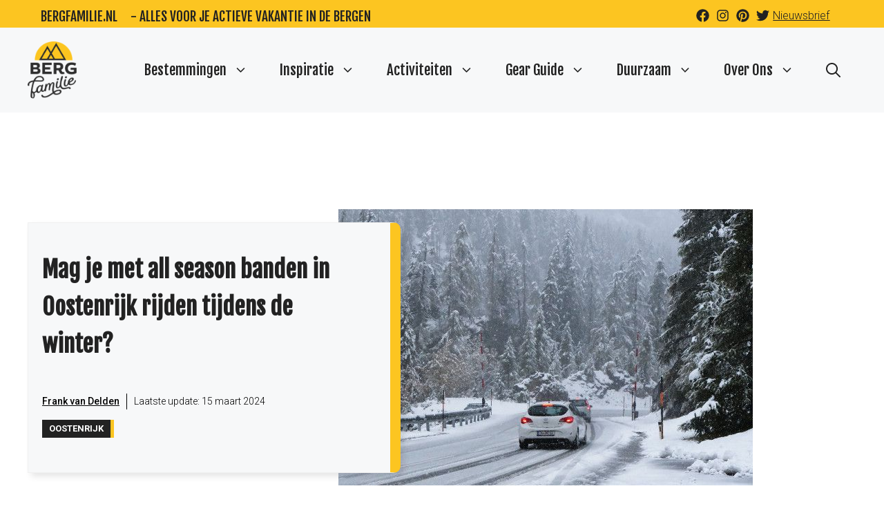

--- FILE ---
content_type: text/html; charset=UTF-8
request_url: https://bergfamilie.nl/all-weather-en-all-season-banden-oostenrijk/
body_size: 43860
content:
<!DOCTYPE html>
<html lang="nl-NL">
<head><meta charset="UTF-8"><script>if(navigator.userAgent.match(/MSIE|Internet Explorer/i)||navigator.userAgent.match(/Trident\/7\..*?rv:11/i)){var href=document.location.href;if(!href.match(/[?&]nowprocket/)){if(href.indexOf("?")==-1){if(href.indexOf("#")==-1){document.location.href=href+"?nowprocket=1"}else{document.location.href=href.replace("#","?nowprocket=1#")}}else{if(href.indexOf("#")==-1){document.location.href=href+"&nowprocket=1"}else{document.location.href=href.replace("#","&nowprocket=1#")}}}}</script><script>(()=>{class RocketLazyLoadScripts{constructor(){this.v="2.0.4",this.userEvents=["keydown","keyup","mousedown","mouseup","mousemove","mouseover","mouseout","touchmove","touchstart","touchend","touchcancel","wheel","click","dblclick","input"],this.attributeEvents=["onblur","onclick","oncontextmenu","ondblclick","onfocus","onmousedown","onmouseenter","onmouseleave","onmousemove","onmouseout","onmouseover","onmouseup","onmousewheel","onscroll","onsubmit"]}async t(){this.i(),this.o(),/iP(ad|hone)/.test(navigator.userAgent)&&this.h(),this.u(),this.l(this),this.m(),this.k(this),this.p(this),this._(),await Promise.all([this.R(),this.L()]),this.lastBreath=Date.now(),this.S(this),this.P(),this.D(),this.O(),this.M(),await this.C(this.delayedScripts.normal),await this.C(this.delayedScripts.defer),await this.C(this.delayedScripts.async),await this.T(),await this.F(),await this.j(),await this.A(),window.dispatchEvent(new Event("rocket-allScriptsLoaded")),this.everythingLoaded=!0,this.lastTouchEnd&&await new Promise(t=>setTimeout(t,500-Date.now()+this.lastTouchEnd)),this.I(),this.H(),this.U(),this.W()}i(){this.CSPIssue=sessionStorage.getItem("rocketCSPIssue"),document.addEventListener("securitypolicyviolation",t=>{this.CSPIssue||"script-src-elem"!==t.violatedDirective||"data"!==t.blockedURI||(this.CSPIssue=!0,sessionStorage.setItem("rocketCSPIssue",!0))},{isRocket:!0})}o(){window.addEventListener("pageshow",t=>{this.persisted=t.persisted,this.realWindowLoadedFired=!0},{isRocket:!0}),window.addEventListener("pagehide",()=>{this.onFirstUserAction=null},{isRocket:!0})}h(){let t;function e(e){t=e}window.addEventListener("touchstart",e,{isRocket:!0}),window.addEventListener("touchend",function i(o){o.changedTouches[0]&&t.changedTouches[0]&&Math.abs(o.changedTouches[0].pageX-t.changedTouches[0].pageX)<10&&Math.abs(o.changedTouches[0].pageY-t.changedTouches[0].pageY)<10&&o.timeStamp-t.timeStamp<200&&(window.removeEventListener("touchstart",e,{isRocket:!0}),window.removeEventListener("touchend",i,{isRocket:!0}),"INPUT"===o.target.tagName&&"text"===o.target.type||(o.target.dispatchEvent(new TouchEvent("touchend",{target:o.target,bubbles:!0})),o.target.dispatchEvent(new MouseEvent("mouseover",{target:o.target,bubbles:!0})),o.target.dispatchEvent(new PointerEvent("click",{target:o.target,bubbles:!0,cancelable:!0,detail:1,clientX:o.changedTouches[0].clientX,clientY:o.changedTouches[0].clientY})),event.preventDefault()))},{isRocket:!0})}q(t){this.userActionTriggered||("mousemove"!==t.type||this.firstMousemoveIgnored?"keyup"===t.type||"mouseover"===t.type||"mouseout"===t.type||(this.userActionTriggered=!0,this.onFirstUserAction&&this.onFirstUserAction()):this.firstMousemoveIgnored=!0),"click"===t.type&&t.preventDefault(),t.stopPropagation(),t.stopImmediatePropagation(),"touchstart"===this.lastEvent&&"touchend"===t.type&&(this.lastTouchEnd=Date.now()),"click"===t.type&&(this.lastTouchEnd=0),this.lastEvent=t.type,t.composedPath&&t.composedPath()[0].getRootNode()instanceof ShadowRoot&&(t.rocketTarget=t.composedPath()[0]),this.savedUserEvents.push(t)}u(){this.savedUserEvents=[],this.userEventHandler=this.q.bind(this),this.userEvents.forEach(t=>window.addEventListener(t,this.userEventHandler,{passive:!1,isRocket:!0})),document.addEventListener("visibilitychange",this.userEventHandler,{isRocket:!0})}U(){this.userEvents.forEach(t=>window.removeEventListener(t,this.userEventHandler,{passive:!1,isRocket:!0})),document.removeEventListener("visibilitychange",this.userEventHandler,{isRocket:!0}),this.savedUserEvents.forEach(t=>{(t.rocketTarget||t.target).dispatchEvent(new window[t.constructor.name](t.type,t))})}m(){const t="return false",e=Array.from(this.attributeEvents,t=>"data-rocket-"+t),i="["+this.attributeEvents.join("],[")+"]",o="[data-rocket-"+this.attributeEvents.join("],[data-rocket-")+"]",s=(e,i,o)=>{o&&o!==t&&(e.setAttribute("data-rocket-"+i,o),e["rocket"+i]=new Function("event",o),e.setAttribute(i,t))};new MutationObserver(t=>{for(const n of t)"attributes"===n.type&&(n.attributeName.startsWith("data-rocket-")||this.everythingLoaded?n.attributeName.startsWith("data-rocket-")&&this.everythingLoaded&&this.N(n.target,n.attributeName.substring(12)):s(n.target,n.attributeName,n.target.getAttribute(n.attributeName))),"childList"===n.type&&n.addedNodes.forEach(t=>{if(t.nodeType===Node.ELEMENT_NODE)if(this.everythingLoaded)for(const i of[t,...t.querySelectorAll(o)])for(const t of i.getAttributeNames())e.includes(t)&&this.N(i,t.substring(12));else for(const e of[t,...t.querySelectorAll(i)])for(const t of e.getAttributeNames())this.attributeEvents.includes(t)&&s(e,t,e.getAttribute(t))})}).observe(document,{subtree:!0,childList:!0,attributeFilter:[...this.attributeEvents,...e]})}I(){this.attributeEvents.forEach(t=>{document.querySelectorAll("[data-rocket-"+t+"]").forEach(e=>{this.N(e,t)})})}N(t,e){const i=t.getAttribute("data-rocket-"+e);i&&(t.setAttribute(e,i),t.removeAttribute("data-rocket-"+e))}k(t){Object.defineProperty(HTMLElement.prototype,"onclick",{get(){return this.rocketonclick||null},set(e){this.rocketonclick=e,this.setAttribute(t.everythingLoaded?"onclick":"data-rocket-onclick","this.rocketonclick(event)")}})}S(t){function e(e,i){let o=e[i];e[i]=null,Object.defineProperty(e,i,{get:()=>o,set(s){t.everythingLoaded?o=s:e["rocket"+i]=o=s}})}e(document,"onreadystatechange"),e(window,"onload"),e(window,"onpageshow");try{Object.defineProperty(document,"readyState",{get:()=>t.rocketReadyState,set(e){t.rocketReadyState=e},configurable:!0}),document.readyState="loading"}catch(t){console.log("WPRocket DJE readyState conflict, bypassing")}}l(t){this.originalAddEventListener=EventTarget.prototype.addEventListener,this.originalRemoveEventListener=EventTarget.prototype.removeEventListener,this.savedEventListeners=[],EventTarget.prototype.addEventListener=function(e,i,o){o&&o.isRocket||!t.B(e,this)&&!t.userEvents.includes(e)||t.B(e,this)&&!t.userActionTriggered||e.startsWith("rocket-")||t.everythingLoaded?t.originalAddEventListener.call(this,e,i,o):(t.savedEventListeners.push({target:this,remove:!1,type:e,func:i,options:o}),"mouseenter"!==e&&"mouseleave"!==e||t.originalAddEventListener.call(this,e,t.savedUserEvents.push,o))},EventTarget.prototype.removeEventListener=function(e,i,o){o&&o.isRocket||!t.B(e,this)&&!t.userEvents.includes(e)||t.B(e,this)&&!t.userActionTriggered||e.startsWith("rocket-")||t.everythingLoaded?t.originalRemoveEventListener.call(this,e,i,o):t.savedEventListeners.push({target:this,remove:!0,type:e,func:i,options:o})}}J(t,e){this.savedEventListeners=this.savedEventListeners.filter(i=>{let o=i.type,s=i.target||window;return e!==o||t!==s||(this.B(o,s)&&(i.type="rocket-"+o),this.$(i),!1)})}H(){EventTarget.prototype.addEventListener=this.originalAddEventListener,EventTarget.prototype.removeEventListener=this.originalRemoveEventListener,this.savedEventListeners.forEach(t=>this.$(t))}$(t){t.remove?this.originalRemoveEventListener.call(t.target,t.type,t.func,t.options):this.originalAddEventListener.call(t.target,t.type,t.func,t.options)}p(t){let e;function i(e){return t.everythingLoaded?e:e.split(" ").map(t=>"load"===t||t.startsWith("load.")?"rocket-jquery-load":t).join(" ")}function o(o){function s(e){const s=o.fn[e];o.fn[e]=o.fn.init.prototype[e]=function(){return this[0]===window&&t.userActionTriggered&&("string"==typeof arguments[0]||arguments[0]instanceof String?arguments[0]=i(arguments[0]):"object"==typeof arguments[0]&&Object.keys(arguments[0]).forEach(t=>{const e=arguments[0][t];delete arguments[0][t],arguments[0][i(t)]=e})),s.apply(this,arguments),this}}if(o&&o.fn&&!t.allJQueries.includes(o)){const e={DOMContentLoaded:[],"rocket-DOMContentLoaded":[]};for(const t in e)document.addEventListener(t,()=>{e[t].forEach(t=>t())},{isRocket:!0});o.fn.ready=o.fn.init.prototype.ready=function(i){function s(){parseInt(o.fn.jquery)>2?setTimeout(()=>i.bind(document)(o)):i.bind(document)(o)}return"function"==typeof i&&(t.realDomReadyFired?!t.userActionTriggered||t.fauxDomReadyFired?s():e["rocket-DOMContentLoaded"].push(s):e.DOMContentLoaded.push(s)),o([])},s("on"),s("one"),s("off"),t.allJQueries.push(o)}e=o}t.allJQueries=[],o(window.jQuery),Object.defineProperty(window,"jQuery",{get:()=>e,set(t){o(t)}})}P(){const t=new Map;document.write=document.writeln=function(e){const i=document.currentScript,o=document.createRange(),s=i.parentElement;let n=t.get(i);void 0===n&&(n=i.nextSibling,t.set(i,n));const c=document.createDocumentFragment();o.setStart(c,0),c.appendChild(o.createContextualFragment(e)),s.insertBefore(c,n)}}async R(){return new Promise(t=>{this.userActionTriggered?t():this.onFirstUserAction=t})}async L(){return new Promise(t=>{document.addEventListener("DOMContentLoaded",()=>{this.realDomReadyFired=!0,t()},{isRocket:!0})})}async j(){return this.realWindowLoadedFired?Promise.resolve():new Promise(t=>{window.addEventListener("load",t,{isRocket:!0})})}M(){this.pendingScripts=[];this.scriptsMutationObserver=new MutationObserver(t=>{for(const e of t)e.addedNodes.forEach(t=>{"SCRIPT"!==t.tagName||t.noModule||t.isWPRocket||this.pendingScripts.push({script:t,promise:new Promise(e=>{const i=()=>{const i=this.pendingScripts.findIndex(e=>e.script===t);i>=0&&this.pendingScripts.splice(i,1),e()};t.addEventListener("load",i,{isRocket:!0}),t.addEventListener("error",i,{isRocket:!0}),setTimeout(i,1e3)})})})}),this.scriptsMutationObserver.observe(document,{childList:!0,subtree:!0})}async F(){await this.X(),this.pendingScripts.length?(await this.pendingScripts[0].promise,await this.F()):this.scriptsMutationObserver.disconnect()}D(){this.delayedScripts={normal:[],async:[],defer:[]},document.querySelectorAll("script[type$=rocketlazyloadscript]").forEach(t=>{t.hasAttribute("data-rocket-src")?t.hasAttribute("async")&&!1!==t.async?this.delayedScripts.async.push(t):t.hasAttribute("defer")&&!1!==t.defer||"module"===t.getAttribute("data-rocket-type")?this.delayedScripts.defer.push(t):this.delayedScripts.normal.push(t):this.delayedScripts.normal.push(t)})}async _(){await this.L();let t=[];document.querySelectorAll("script[type$=rocketlazyloadscript][data-rocket-src]").forEach(e=>{let i=e.getAttribute("data-rocket-src");if(i&&!i.startsWith("data:")){i.startsWith("//")&&(i=location.protocol+i);try{const o=new URL(i).origin;o!==location.origin&&t.push({src:o,crossOrigin:e.crossOrigin||"module"===e.getAttribute("data-rocket-type")})}catch(t){}}}),t=[...new Map(t.map(t=>[JSON.stringify(t),t])).values()],this.Y(t,"preconnect")}async G(t){if(await this.K(),!0!==t.noModule||!("noModule"in HTMLScriptElement.prototype))return new Promise(e=>{let i;function o(){(i||t).setAttribute("data-rocket-status","executed"),e()}try{if(navigator.userAgent.includes("Firefox/")||""===navigator.vendor||this.CSPIssue)i=document.createElement("script"),[...t.attributes].forEach(t=>{let e=t.nodeName;"type"!==e&&("data-rocket-type"===e&&(e="type"),"data-rocket-src"===e&&(e="src"),i.setAttribute(e,t.nodeValue))}),t.text&&(i.text=t.text),t.nonce&&(i.nonce=t.nonce),i.hasAttribute("src")?(i.addEventListener("load",o,{isRocket:!0}),i.addEventListener("error",()=>{i.setAttribute("data-rocket-status","failed-network"),e()},{isRocket:!0}),setTimeout(()=>{i.isConnected||e()},1)):(i.text=t.text,o()),i.isWPRocket=!0,t.parentNode.replaceChild(i,t);else{const i=t.getAttribute("data-rocket-type"),s=t.getAttribute("data-rocket-src");i?(t.type=i,t.removeAttribute("data-rocket-type")):t.removeAttribute("type"),t.addEventListener("load",o,{isRocket:!0}),t.addEventListener("error",i=>{this.CSPIssue&&i.target.src.startsWith("data:")?(console.log("WPRocket: CSP fallback activated"),t.removeAttribute("src"),this.G(t).then(e)):(t.setAttribute("data-rocket-status","failed-network"),e())},{isRocket:!0}),s?(t.fetchPriority="high",t.removeAttribute("data-rocket-src"),t.src=s):t.src="data:text/javascript;base64,"+window.btoa(unescape(encodeURIComponent(t.text)))}}catch(i){t.setAttribute("data-rocket-status","failed-transform"),e()}});t.setAttribute("data-rocket-status","skipped")}async C(t){const e=t.shift();return e?(e.isConnected&&await this.G(e),this.C(t)):Promise.resolve()}O(){this.Y([...this.delayedScripts.normal,...this.delayedScripts.defer,...this.delayedScripts.async],"preload")}Y(t,e){this.trash=this.trash||[];let i=!0;var o=document.createDocumentFragment();t.forEach(t=>{const s=t.getAttribute&&t.getAttribute("data-rocket-src")||t.src;if(s&&!s.startsWith("data:")){const n=document.createElement("link");n.href=s,n.rel=e,"preconnect"!==e&&(n.as="script",n.fetchPriority=i?"high":"low"),t.getAttribute&&"module"===t.getAttribute("data-rocket-type")&&(n.crossOrigin=!0),t.crossOrigin&&(n.crossOrigin=t.crossOrigin),t.integrity&&(n.integrity=t.integrity),t.nonce&&(n.nonce=t.nonce),o.appendChild(n),this.trash.push(n),i=!1}}),document.head.appendChild(o)}W(){this.trash.forEach(t=>t.remove())}async T(){try{document.readyState="interactive"}catch(t){}this.fauxDomReadyFired=!0;try{await this.K(),this.J(document,"readystatechange"),document.dispatchEvent(new Event("rocket-readystatechange")),await this.K(),document.rocketonreadystatechange&&document.rocketonreadystatechange(),await this.K(),this.J(document,"DOMContentLoaded"),document.dispatchEvent(new Event("rocket-DOMContentLoaded")),await this.K(),this.J(window,"DOMContentLoaded"),window.dispatchEvent(new Event("rocket-DOMContentLoaded"))}catch(t){console.error(t)}}async A(){try{document.readyState="complete"}catch(t){}try{await this.K(),this.J(document,"readystatechange"),document.dispatchEvent(new Event("rocket-readystatechange")),await this.K(),document.rocketonreadystatechange&&document.rocketonreadystatechange(),await this.K(),this.J(window,"load"),window.dispatchEvent(new Event("rocket-load")),await this.K(),window.rocketonload&&window.rocketonload(),await this.K(),this.allJQueries.forEach(t=>t(window).trigger("rocket-jquery-load")),await this.K(),this.J(window,"pageshow");const t=new Event("rocket-pageshow");t.persisted=this.persisted,window.dispatchEvent(t),await this.K(),window.rocketonpageshow&&window.rocketonpageshow({persisted:this.persisted})}catch(t){console.error(t)}}async K(){Date.now()-this.lastBreath>45&&(await this.X(),this.lastBreath=Date.now())}async X(){return document.hidden?new Promise(t=>setTimeout(t)):new Promise(t=>requestAnimationFrame(t))}B(t,e){return e===document&&"readystatechange"===t||(e===document&&"DOMContentLoaded"===t||(e===window&&"DOMContentLoaded"===t||(e===window&&"load"===t||e===window&&"pageshow"===t)))}static run(){(new RocketLazyLoadScripts).t()}}RocketLazyLoadScripts.run()})();</script>
	
	<meta name='robots' content='index, follow, max-image-preview:large, max-snippet:-1, max-video-preview:-1' />
<meta name="viewport" content="width=device-width, initial-scale=1">
	<!-- This site is optimized with the Yoast SEO plugin v26.8 - https://yoast.com/product/yoast-seo-wordpress/ -->
	<title>Mag je met all season banden in Oostenrijk rijden tijdens de winter? | bergfamilie.nl</title>
<link data-rocket-prefetch href="https://assets.mailerlite.com" rel="dns-prefetch">
<link data-rocket-prefetch href="https://fonts.googleapis.com" rel="dns-prefetch">
<link data-rocket-preload as="style" href="https://fonts.googleapis.com/css?family=Fjalla%20One%3Aregular%7CRoboto%3A100%2C100italic%2C300%2C300italic%2Cregular%2Citalic%2C500%2C500italic%2C700%2C700italic%2C900%2C900italic&#038;display=swap" rel="preload">
<link href="https://fonts.googleapis.com/css?family=Fjalla%20One%3Aregular%7CRoboto%3A100%2C100italic%2C300%2C300italic%2Cregular%2Citalic%2C500%2C500italic%2C700%2C700italic%2C900%2C900italic&#038;display=swap" media="print" onload="this.media=&#039;all&#039;" rel="stylesheet">
<noscript data-wpr-hosted-gf-parameters=""><link rel="stylesheet" href="https://fonts.googleapis.com/css?family=Fjalla%20One%3Aregular%7CRoboto%3A100%2C100italic%2C300%2C300italic%2Cregular%2Citalic%2C500%2C500italic%2C700%2C700italic%2C900%2C900italic&#038;display=swap"></noscript><link rel="preload" data-rocket-preload as="image" href="https://bergfamilie.nl/wp-content/uploads/2019/10/all-weather-banden-winterbanden.jpg" imagesrcset="https://bergfamilie.nl/wp-content/uploads/2019/10/all-weather-banden-winterbanden.jpg 600w, https://bergfamilie.nl/wp-content/uploads/2019/10/all-weather-banden-winterbanden-150x100.jpg 150w, https://bergfamilie.nl/wp-content/uploads/2019/10/all-weather-banden-winterbanden-300x200.jpg 300w" imagesizes="(max-width: 600px) 100vw, 600px" fetchpriority="high">
	<meta name="description" content="Kan je met all season banden / all weather banden op wintersport naar Oostenrijk? Wij beantwoorden de meestgestelde vragen hierover." />
	<link rel="canonical" href="https://bergfamilie.nl/all-weather-en-all-season-banden-oostenrijk/" />
	<meta property="og:locale" content="nl_NL" />
	<meta property="og:type" content="article" />
	<meta property="og:title" content="Mag je met all season banden in Oostenrijk rijden tijdens de winter? | bergfamilie.nl" />
	<meta property="og:description" content="Kan je met all season banden / all weather banden op wintersport naar Oostenrijk? Wij beantwoorden de meestgestelde vragen hierover." />
	<meta property="og:url" content="https://bergfamilie.nl/all-weather-en-all-season-banden-oostenrijk/" />
	<meta property="og:site_name" content="Bergfamilie.nl" />
	<meta property="article:publisher" content="https://www.facebook.com/Bergfamilie/" />
	<meta property="article:author" content="https://www.facebook.com/frank.vandelden" />
	<meta property="article:published_time" content="2023-11-02T10:05:13+00:00" />
	<meta property="article:modified_time" content="2024-03-15T07:52:05+00:00" />
	<meta property="og:image" content="https://bergfamilie.nl/wp-content/uploads/2019/10/all-weather-banden-winterbanden.jpg" />
	<meta property="og:image:width" content="600" />
	<meta property="og:image:height" content="400" />
	<meta property="og:image:type" content="image/jpeg" />
	<meta name="author" content="Frank van Delden" />
	<meta name="twitter:card" content="summary_large_image" />
	<meta name="twitter:creator" content="@bergfamilie" />
	<meta name="twitter:site" content="@bergfamilie" />
	<meta name="twitter:label1" content="Geschreven door" />
	<meta name="twitter:data1" content="Frank van Delden" />
	<meta name="twitter:label2" content="Geschatte leestijd" />
	<meta name="twitter:data2" content="4 minuten" />
	<script type="application/ld+json" class="yoast-schema-graph">{"@context":"https://schema.org","@graph":[{"@type":"Article","@id":"https://bergfamilie.nl/all-weather-en-all-season-banden-oostenrijk/#article","isPartOf":{"@id":"https://bergfamilie.nl/all-weather-en-all-season-banden-oostenrijk/"},"author":{"name":"Frank van Delden","@id":"https://bergfamilie.nl/#/schema/person/c0772d4d041c0eb9cfb781f1b9dd9d61"},"headline":"Mag je met all season banden in Oostenrijk rijden tijdens de winter?","datePublished":"2023-11-02T10:05:13+00:00","dateModified":"2024-03-15T07:52:05+00:00","mainEntityOfPage":{"@id":"https://bergfamilie.nl/all-weather-en-all-season-banden-oostenrijk/"},"wordCount":588,"commentCount":2,"publisher":{"@id":"https://bergfamilie.nl/#organization"},"image":{"@id":"https://bergfamilie.nl/all-weather-en-all-season-banden-oostenrijk/#primaryimage"},"thumbnailUrl":"https://bergfamilie.nl/wp-content/uploads/2019/10/all-weather-banden-winterbanden.jpg","articleSection":["Oostenrijk"],"inLanguage":"nl-NL","potentialAction":[{"@type":"CommentAction","name":"Comment","target":["https://bergfamilie.nl/all-weather-en-all-season-banden-oostenrijk/#respond"]}]},{"@type":["WebPage","FAQPage"],"@id":"https://bergfamilie.nl/all-weather-en-all-season-banden-oostenrijk/","url":"https://bergfamilie.nl/all-weather-en-all-season-banden-oostenrijk/","name":"Mag je met all season banden in Oostenrijk rijden tijdens de winter? | bergfamilie.nl","isPartOf":{"@id":"https://bergfamilie.nl/#website"},"primaryImageOfPage":{"@id":"https://bergfamilie.nl/all-weather-en-all-season-banden-oostenrijk/#primaryimage"},"image":{"@id":"https://bergfamilie.nl/all-weather-en-all-season-banden-oostenrijk/#primaryimage"},"thumbnailUrl":"https://bergfamilie.nl/wp-content/uploads/2019/10/all-weather-banden-winterbanden.jpg","datePublished":"2023-11-02T10:05:13+00:00","dateModified":"2024-03-15T07:52:05+00:00","description":"Kan je met all season banden / all weather banden op wintersport naar Oostenrijk? Wij beantwoorden de meestgestelde vragen hierover.","breadcrumb":{"@id":"https://bergfamilie.nl/all-weather-en-all-season-banden-oostenrijk/#breadcrumb"},"mainEntity":[{"@id":"https://bergfamilie.nl/all-weather-en-all-season-banden-oostenrijk/#faq-question-1665044834157"},{"@id":"https://bergfamilie.nl/all-weather-en-all-season-banden-oostenrijk/#faq-question-1665045298385"}],"inLanguage":"nl-NL","potentialAction":[{"@type":"ReadAction","target":["https://bergfamilie.nl/all-weather-en-all-season-banden-oostenrijk/"]}]},{"@type":"ImageObject","inLanguage":"nl-NL","@id":"https://bergfamilie.nl/all-weather-en-all-season-banden-oostenrijk/#primaryimage","url":"https://bergfamilie.nl/wp-content/uploads/2019/10/all-weather-banden-winterbanden.jpg","contentUrl":"https://bergfamilie.nl/wp-content/uploads/2019/10/all-weather-banden-winterbanden.jpg","width":600,"height":400,"caption":"all season banden"},{"@type":"BreadcrumbList","@id":"https://bergfamilie.nl/all-weather-en-all-season-banden-oostenrijk/#breadcrumb","itemListElement":[{"@type":"ListItem","position":1,"name":"vakantie Oostenrijk","item":"https://bergfamilie.nl/thema/oostenrijk/"},{"@type":"ListItem","position":2,"name":"Mag je met all season banden in Oostenrijk rijden tijdens de winter?"}]},{"@type":"WebSite","@id":"https://bergfamilie.nl/#website","url":"https://bergfamilie.nl/","name":"Bergfamilie","description":"VOOR JE ULTIEME AVONTUURLIJKE VAKANTIE","publisher":{"@id":"https://bergfamilie.nl/#organization"},"alternateName":"bergfamilie.nl","potentialAction":[{"@type":"SearchAction","target":{"@type":"EntryPoint","urlTemplate":"https://bergfamilie.nl/?s={search_term_string}"},"query-input":{"@type":"PropertyValueSpecification","valueRequired":true,"valueName":"search_term_string"}}],"inLanguage":"nl-NL"},{"@type":"Organization","@id":"https://bergfamilie.nl/#organization","name":"Bergfamilie.nl","alternateName":"Bergfamilie","url":"https://bergfamilie.nl/","logo":{"@type":"ImageObject","inLanguage":"nl-NL","@id":"https://bergfamilie.nl/#/schema/logo/image/","url":"https://bergfamilie.nl/wp-content/uploads/2022/03/bergfamilie_100x90.png","contentUrl":"https://bergfamilie.nl/wp-content/uploads/2022/03/bergfamilie_100x90.png","width":90,"height":100,"caption":"Bergfamilie.nl"},"image":{"@id":"https://bergfamilie.nl/#/schema/logo/image/"},"sameAs":["https://www.facebook.com/Bergfamilie/","https://x.com/bergfamilie","https://www.instagram.com/bergfamilie.nl/","https://nl.pinterest.com/bergfamilienl/","https://www.linkedin.com/company/bergfamilie"]},{"@type":"Person","@id":"https://bergfamilie.nl/#/schema/person/c0772d4d041c0eb9cfb781f1b9dd9d61","name":"Frank van Delden","image":{"@type":"ImageObject","inLanguage":"nl-NL","@id":"https://bergfamilie.nl/#/schema/person/image/","url":"https://secure.gravatar.com/avatar/7cfeacd0ee11db9cf9dc9b1e36514ff822e334b7919a058905a5aeefd65dbb13?s=96&d=mm&r=g","contentUrl":"https://secure.gravatar.com/avatar/7cfeacd0ee11db9cf9dc9b1e36514ff822e334b7919a058905a5aeefd65dbb13?s=96&d=mm&r=g","caption":"Frank van Delden"},"description":"Eigenaar Bergfamilie en Wintersportexpert. Woont in: Oostenrijk Specialisatie: wintersport, wandelen, via ferrata en downhill MTB. Ervaring: Meer dan 40 jaar ervaring in de bergen en meer dan 100 bergbestemmingen bezocht zowel in winter als in de zomer.","sameAs":["https://bergfamilie.nl","https://www.facebook.com/frank.vandelden","https://www.instagram.com/frankinthemountains/","https://www.linkedin.com/in/frcvandelden/"],"url":"https://bergfamilie.nl/author/frank/"},{"@type":"Question","@id":"https://bergfamilie.nl/all-weather-en-all-season-banden-oostenrijk/#faq-question-1665044834157","position":1,"url":"https://bergfamilie.nl/all-weather-en-all-season-banden-oostenrijk/#faq-question-1665044834157","name":"Welke all season banden gelden in Oostenrijk als winterbanden?","answerCount":1,"acceptedAnswer":{"@type":"Answer","text":"Met de meeste (maar niet alle!) all seasonbanden mag je in de winter in Oostenrijk rijden. Maar alleen als de band voorzien is van het opschrift  “<strong>M+S</strong>”, “<strong>M.S.</strong>” of “<strong>M&amp;S</strong>”. Dan zijn het namelijk <a href=\"https://bergfamilie.nl/beste-winterbanden-test/\">goede winterbanden</a>. <br/><br/>Let er daarnaast op dat in Oostenrijk <a href=\"https://www.op-wintersport.nl/let-op-minimaal-profiel-winterbanden-in-oostenrijk\">winterbanden een minimaal profiel van 4 millimeter</a> moet hebben.","inLanguage":"nl-NL"},"inLanguage":"nl-NL"},{"@type":"Question","@id":"https://bergfamilie.nl/all-weather-en-all-season-banden-oostenrijk/#faq-question-1665045298385","position":2,"url":"https://bergfamilie.nl/all-weather-en-all-season-banden-oostenrijk/#faq-question-1665045298385","name":"Welke winterbanden zijn het beste?","answerCount":1,"acceptedAnswer":{"@type":"Answer","text":"Onderstaande winterbanden komen het beste uit de tests van de ANWB en de ÖAMTC, de Oostenrijkse wegenwacht.<br/>Klik hieronder op de winterbanden die het beste bij jou passen voor meer informatie.<br/><br/>– <a href=\"https://bergfamilie.nl/beste-winterbanden-test/#beste-winterband-1\">Continental WinterContact TS 870</a> – beste winterband 2022 – 2023<br/>– <a href=\"https://bergfamilie.nl/beste-winterbanden-test/#beste-winterband-2\">GoodYear UltraGrip 9Plus</a> – winterband met een korte remweg<br/>– <a href=\"https://bergfamilie.nl/beste-winterbanden-test/#beste-winterband-3\">Semperit Speed Grip</a> – verrassende nieuwkomer<br/>– <a href=\"https://bergfamilie.nl/beste-winterbanden-test/#beste-winterband-4\">Michelin</a> – deze goede winterband gaat lang mee<br/>– <a href=\"https://bergfamilie.nl/beste-winterbanden-test/#beste-winterband-5\">Maxxis Premitra Snow WP6</a> – beste goedkope winterbanden<br/><br/>Of bekijk dit <a href=\"https://www.op-wintersport.nl/beste-winterbanden-test\" target=\"_blank\" rel=\"noreferrer noopener\">handige overzicht van winterbanden tests</a>.","inLanguage":"nl-NL"},"inLanguage":"nl-NL"}]}</script>
	<!-- / Yoast SEO plugin. -->


<link href='https://fonts.gstatic.com' crossorigin rel='preconnect' />
<link href='https://fonts.googleapis.com' crossorigin rel='preconnect' />
<link rel="alternate" type="application/rss+xml" title="Bergfamilie.nl &raquo; feed" href="https://bergfamilie.nl/feed/" />
<link rel="alternate" type="application/rss+xml" title="Bergfamilie.nl &raquo; reacties feed" href="https://bergfamilie.nl/comments/feed/" />
<link rel="alternate" type="application/rss+xml" title="Bergfamilie.nl &raquo; Mag je met all season banden in Oostenrijk rijden tijdens de winter? reacties feed" href="https://bergfamilie.nl/all-weather-en-all-season-banden-oostenrijk/feed/" />
<link rel="alternate" title="oEmbed (JSON)" type="application/json+oembed" href="https://bergfamilie.nl/wp-json/oembed/1.0/embed?url=https%3A%2F%2Fbergfamilie.nl%2Fall-weather-en-all-season-banden-oostenrijk%2F" />
<link rel="alternate" title="oEmbed (XML)" type="text/xml+oembed" href="https://bergfamilie.nl/wp-json/oembed/1.0/embed?url=https%3A%2F%2Fbergfamilie.nl%2Fall-weather-en-all-season-banden-oostenrijk%2F&#038;format=xml" />
<style id='wp-img-auto-sizes-contain-inline-css'>
img:is([sizes=auto i],[sizes^="auto," i]){contain-intrinsic-size:3000px 1500px}
/*# sourceURL=wp-img-auto-sizes-contain-inline-css */
</style>
<style id='wp-emoji-styles-inline-css'>

	img.wp-smiley, img.emoji {
		display: inline !important;
		border: none !important;
		box-shadow: none !important;
		height: 1em !important;
		width: 1em !important;
		margin: 0 0.07em !important;
		vertical-align: -0.1em !important;
		background: none !important;
		padding: 0 !important;
	}
/*# sourceURL=wp-emoji-styles-inline-css */
</style>
<style id='wp-block-library-inline-css'>
:root{--wp-block-synced-color:#7a00df;--wp-block-synced-color--rgb:122,0,223;--wp-bound-block-color:var(--wp-block-synced-color);--wp-editor-canvas-background:#ddd;--wp-admin-theme-color:#007cba;--wp-admin-theme-color--rgb:0,124,186;--wp-admin-theme-color-darker-10:#006ba1;--wp-admin-theme-color-darker-10--rgb:0,107,160.5;--wp-admin-theme-color-darker-20:#005a87;--wp-admin-theme-color-darker-20--rgb:0,90,135;--wp-admin-border-width-focus:2px}@media (min-resolution:192dpi){:root{--wp-admin-border-width-focus:1.5px}}.wp-element-button{cursor:pointer}:root .has-very-light-gray-background-color{background-color:#eee}:root .has-very-dark-gray-background-color{background-color:#313131}:root .has-very-light-gray-color{color:#eee}:root .has-very-dark-gray-color{color:#313131}:root .has-vivid-green-cyan-to-vivid-cyan-blue-gradient-background{background:linear-gradient(135deg,#00d084,#0693e3)}:root .has-purple-crush-gradient-background{background:linear-gradient(135deg,#34e2e4,#4721fb 50%,#ab1dfe)}:root .has-hazy-dawn-gradient-background{background:linear-gradient(135deg,#faaca8,#dad0ec)}:root .has-subdued-olive-gradient-background{background:linear-gradient(135deg,#fafae1,#67a671)}:root .has-atomic-cream-gradient-background{background:linear-gradient(135deg,#fdd79a,#004a59)}:root .has-nightshade-gradient-background{background:linear-gradient(135deg,#330968,#31cdcf)}:root .has-midnight-gradient-background{background:linear-gradient(135deg,#020381,#2874fc)}:root{--wp--preset--font-size--normal:16px;--wp--preset--font-size--huge:42px}.has-regular-font-size{font-size:1em}.has-larger-font-size{font-size:2.625em}.has-normal-font-size{font-size:var(--wp--preset--font-size--normal)}.has-huge-font-size{font-size:var(--wp--preset--font-size--huge)}.has-text-align-center{text-align:center}.has-text-align-left{text-align:left}.has-text-align-right{text-align:right}.has-fit-text{white-space:nowrap!important}#end-resizable-editor-section{display:none}.aligncenter{clear:both}.items-justified-left{justify-content:flex-start}.items-justified-center{justify-content:center}.items-justified-right{justify-content:flex-end}.items-justified-space-between{justify-content:space-between}.screen-reader-text{border:0;clip-path:inset(50%);height:1px;margin:-1px;overflow:hidden;padding:0;position:absolute;width:1px;word-wrap:normal!important}.screen-reader-text:focus{background-color:#ddd;clip-path:none;color:#444;display:block;font-size:1em;height:auto;left:5px;line-height:normal;padding:15px 23px 14px;text-decoration:none;top:5px;width:auto;z-index:100000}html :where(.has-border-color){border-style:solid}html :where([style*=border-top-color]){border-top-style:solid}html :where([style*=border-right-color]){border-right-style:solid}html :where([style*=border-bottom-color]){border-bottom-style:solid}html :where([style*=border-left-color]){border-left-style:solid}html :where([style*=border-width]){border-style:solid}html :where([style*=border-top-width]){border-top-style:solid}html :where([style*=border-right-width]){border-right-style:solid}html :where([style*=border-bottom-width]){border-bottom-style:solid}html :where([style*=border-left-width]){border-left-style:solid}html :where(img[class*=wp-image-]){height:auto;max-width:100%}:where(figure){margin:0 0 1em}html :where(.is-position-sticky){--wp-admin--admin-bar--position-offset:var(--wp-admin--admin-bar--height,0px)}@media screen and (max-width:600px){html :where(.is-position-sticky){--wp-admin--admin-bar--position-offset:0px}}

/*# sourceURL=wp-block-library-inline-css */
</style><style id='wp-block-heading-inline-css'>
h1:where(.wp-block-heading).has-background,h2:where(.wp-block-heading).has-background,h3:where(.wp-block-heading).has-background,h4:where(.wp-block-heading).has-background,h5:where(.wp-block-heading).has-background,h6:where(.wp-block-heading).has-background{padding:1.25em 2.375em}h1.has-text-align-left[style*=writing-mode]:where([style*=vertical-lr]),h1.has-text-align-right[style*=writing-mode]:where([style*=vertical-rl]),h2.has-text-align-left[style*=writing-mode]:where([style*=vertical-lr]),h2.has-text-align-right[style*=writing-mode]:where([style*=vertical-rl]),h3.has-text-align-left[style*=writing-mode]:where([style*=vertical-lr]),h3.has-text-align-right[style*=writing-mode]:where([style*=vertical-rl]),h4.has-text-align-left[style*=writing-mode]:where([style*=vertical-lr]),h4.has-text-align-right[style*=writing-mode]:where([style*=vertical-rl]),h5.has-text-align-left[style*=writing-mode]:where([style*=vertical-lr]),h5.has-text-align-right[style*=writing-mode]:where([style*=vertical-rl]),h6.has-text-align-left[style*=writing-mode]:where([style*=vertical-lr]),h6.has-text-align-right[style*=writing-mode]:where([style*=vertical-rl]){rotate:180deg}
/*# sourceURL=https://bergfamilie.nl/wp-includes/blocks/heading/style.min.css */
</style>
<style id='wp-block-image-inline-css'>
.wp-block-image>a,.wp-block-image>figure>a{display:inline-block}.wp-block-image img{box-sizing:border-box;height:auto;max-width:100%;vertical-align:bottom}@media not (prefers-reduced-motion){.wp-block-image img.hide{visibility:hidden}.wp-block-image img.show{animation:show-content-image .4s}}.wp-block-image[style*=border-radius] img,.wp-block-image[style*=border-radius]>a{border-radius:inherit}.wp-block-image.has-custom-border img{box-sizing:border-box}.wp-block-image.aligncenter{text-align:center}.wp-block-image.alignfull>a,.wp-block-image.alignwide>a{width:100%}.wp-block-image.alignfull img,.wp-block-image.alignwide img{height:auto;width:100%}.wp-block-image .aligncenter,.wp-block-image .alignleft,.wp-block-image .alignright,.wp-block-image.aligncenter,.wp-block-image.alignleft,.wp-block-image.alignright{display:table}.wp-block-image .aligncenter>figcaption,.wp-block-image .alignleft>figcaption,.wp-block-image .alignright>figcaption,.wp-block-image.aligncenter>figcaption,.wp-block-image.alignleft>figcaption,.wp-block-image.alignright>figcaption{caption-side:bottom;display:table-caption}.wp-block-image .alignleft{float:left;margin:.5em 1em .5em 0}.wp-block-image .alignright{float:right;margin:.5em 0 .5em 1em}.wp-block-image .aligncenter{margin-left:auto;margin-right:auto}.wp-block-image :where(figcaption){margin-bottom:1em;margin-top:.5em}.wp-block-image.is-style-circle-mask img{border-radius:9999px}@supports ((-webkit-mask-image:none) or (mask-image:none)) or (-webkit-mask-image:none){.wp-block-image.is-style-circle-mask img{border-radius:0;-webkit-mask-image:url('data:image/svg+xml;utf8,<svg viewBox="0 0 100 100" xmlns="http://www.w3.org/2000/svg"><circle cx="50" cy="50" r="50"/></svg>');mask-image:url('data:image/svg+xml;utf8,<svg viewBox="0 0 100 100" xmlns="http://www.w3.org/2000/svg"><circle cx="50" cy="50" r="50"/></svg>');mask-mode:alpha;-webkit-mask-position:center;mask-position:center;-webkit-mask-repeat:no-repeat;mask-repeat:no-repeat;-webkit-mask-size:contain;mask-size:contain}}:root :where(.wp-block-image.is-style-rounded img,.wp-block-image .is-style-rounded img){border-radius:9999px}.wp-block-image figure{margin:0}.wp-lightbox-container{display:flex;flex-direction:column;position:relative}.wp-lightbox-container img{cursor:zoom-in}.wp-lightbox-container img:hover+button{opacity:1}.wp-lightbox-container button{align-items:center;backdrop-filter:blur(16px) saturate(180%);background-color:#5a5a5a40;border:none;border-radius:4px;cursor:zoom-in;display:flex;height:20px;justify-content:center;opacity:0;padding:0;position:absolute;right:16px;text-align:center;top:16px;width:20px;z-index:100}@media not (prefers-reduced-motion){.wp-lightbox-container button{transition:opacity .2s ease}}.wp-lightbox-container button:focus-visible{outline:3px auto #5a5a5a40;outline:3px auto -webkit-focus-ring-color;outline-offset:3px}.wp-lightbox-container button:hover{cursor:pointer;opacity:1}.wp-lightbox-container button:focus{opacity:1}.wp-lightbox-container button:focus,.wp-lightbox-container button:hover,.wp-lightbox-container button:not(:hover):not(:active):not(.has-background){background-color:#5a5a5a40;border:none}.wp-lightbox-overlay{box-sizing:border-box;cursor:zoom-out;height:100vh;left:0;overflow:hidden;position:fixed;top:0;visibility:hidden;width:100%;z-index:100000}.wp-lightbox-overlay .close-button{align-items:center;cursor:pointer;display:flex;justify-content:center;min-height:40px;min-width:40px;padding:0;position:absolute;right:calc(env(safe-area-inset-right) + 16px);top:calc(env(safe-area-inset-top) + 16px);z-index:5000000}.wp-lightbox-overlay .close-button:focus,.wp-lightbox-overlay .close-button:hover,.wp-lightbox-overlay .close-button:not(:hover):not(:active):not(.has-background){background:none;border:none}.wp-lightbox-overlay .lightbox-image-container{height:var(--wp--lightbox-container-height);left:50%;overflow:hidden;position:absolute;top:50%;transform:translate(-50%,-50%);transform-origin:top left;width:var(--wp--lightbox-container-width);z-index:9999999999}.wp-lightbox-overlay .wp-block-image{align-items:center;box-sizing:border-box;display:flex;height:100%;justify-content:center;margin:0;position:relative;transform-origin:0 0;width:100%;z-index:3000000}.wp-lightbox-overlay .wp-block-image img{height:var(--wp--lightbox-image-height);min-height:var(--wp--lightbox-image-height);min-width:var(--wp--lightbox-image-width);width:var(--wp--lightbox-image-width)}.wp-lightbox-overlay .wp-block-image figcaption{display:none}.wp-lightbox-overlay button{background:none;border:none}.wp-lightbox-overlay .scrim{background-color:#fff;height:100%;opacity:.9;position:absolute;width:100%;z-index:2000000}.wp-lightbox-overlay.active{visibility:visible}@media not (prefers-reduced-motion){.wp-lightbox-overlay.active{animation:turn-on-visibility .25s both}.wp-lightbox-overlay.active img{animation:turn-on-visibility .35s both}.wp-lightbox-overlay.show-closing-animation:not(.active){animation:turn-off-visibility .35s both}.wp-lightbox-overlay.show-closing-animation:not(.active) img{animation:turn-off-visibility .25s both}.wp-lightbox-overlay.zoom.active{animation:none;opacity:1;visibility:visible}.wp-lightbox-overlay.zoom.active .lightbox-image-container{animation:lightbox-zoom-in .4s}.wp-lightbox-overlay.zoom.active .lightbox-image-container img{animation:none}.wp-lightbox-overlay.zoom.active .scrim{animation:turn-on-visibility .4s forwards}.wp-lightbox-overlay.zoom.show-closing-animation:not(.active){animation:none}.wp-lightbox-overlay.zoom.show-closing-animation:not(.active) .lightbox-image-container{animation:lightbox-zoom-out .4s}.wp-lightbox-overlay.zoom.show-closing-animation:not(.active) .lightbox-image-container img{animation:none}.wp-lightbox-overlay.zoom.show-closing-animation:not(.active) .scrim{animation:turn-off-visibility .4s forwards}}@keyframes show-content-image{0%{visibility:hidden}99%{visibility:hidden}to{visibility:visible}}@keyframes turn-on-visibility{0%{opacity:0}to{opacity:1}}@keyframes turn-off-visibility{0%{opacity:1;visibility:visible}99%{opacity:0;visibility:visible}to{opacity:0;visibility:hidden}}@keyframes lightbox-zoom-in{0%{transform:translate(calc((-100vw + var(--wp--lightbox-scrollbar-width))/2 + var(--wp--lightbox-initial-left-position)),calc(-50vh + var(--wp--lightbox-initial-top-position))) scale(var(--wp--lightbox-scale))}to{transform:translate(-50%,-50%) scale(1)}}@keyframes lightbox-zoom-out{0%{transform:translate(-50%,-50%) scale(1);visibility:visible}99%{visibility:visible}to{transform:translate(calc((-100vw + var(--wp--lightbox-scrollbar-width))/2 + var(--wp--lightbox-initial-left-position)),calc(-50vh + var(--wp--lightbox-initial-top-position))) scale(var(--wp--lightbox-scale));visibility:hidden}}
/*# sourceURL=https://bergfamilie.nl/wp-includes/blocks/image/style.min.css */
</style>
<style id='wp-block-paragraph-inline-css'>
.is-small-text{font-size:.875em}.is-regular-text{font-size:1em}.is-large-text{font-size:2.25em}.is-larger-text{font-size:3em}.has-drop-cap:not(:focus):first-letter{float:left;font-size:8.4em;font-style:normal;font-weight:100;line-height:.68;margin:.05em .1em 0 0;text-transform:uppercase}body.rtl .has-drop-cap:not(:focus):first-letter{float:none;margin-left:.1em}p.has-drop-cap.has-background{overflow:hidden}:root :where(p.has-background){padding:1.25em 2.375em}:where(p.has-text-color:not(.has-link-color)) a{color:inherit}p.has-text-align-left[style*="writing-mode:vertical-lr"],p.has-text-align-right[style*="writing-mode:vertical-rl"]{rotate:180deg}
/*# sourceURL=https://bergfamilie.nl/wp-includes/blocks/paragraph/style.min.css */
</style>
<style id='wp-block-spacer-inline-css'>
.wp-block-spacer{clear:both}
/*# sourceURL=https://bergfamilie.nl/wp-includes/blocks/spacer/style.min.css */
</style>
<style id='global-styles-inline-css'>
:root{--wp--preset--aspect-ratio--square: 1;--wp--preset--aspect-ratio--4-3: 4/3;--wp--preset--aspect-ratio--3-4: 3/4;--wp--preset--aspect-ratio--3-2: 3/2;--wp--preset--aspect-ratio--2-3: 2/3;--wp--preset--aspect-ratio--16-9: 16/9;--wp--preset--aspect-ratio--9-16: 9/16;--wp--preset--color--black: #000000;--wp--preset--color--cyan-bluish-gray: #abb8c3;--wp--preset--color--white: #ffffff;--wp--preset--color--pale-pink: #f78da7;--wp--preset--color--vivid-red: #cf2e2e;--wp--preset--color--luminous-vivid-orange: #ff6900;--wp--preset--color--luminous-vivid-amber: #fcb900;--wp--preset--color--light-green-cyan: #7bdcb5;--wp--preset--color--vivid-green-cyan: #00d084;--wp--preset--color--pale-cyan-blue: #8ed1fc;--wp--preset--color--vivid-cyan-blue: #0693e3;--wp--preset--color--vivid-purple: #9b51e0;--wp--preset--color--contrast: var(--contrast);--wp--preset--color--contrast-2: var(--contrast-2);--wp--preset--color--contrast-3: var(--contrast-3);--wp--preset--color--base: var(--base);--wp--preset--color--base-2: var(--base-2);--wp--preset--color--base-3: var(--base-3);--wp--preset--color--accent: var(--accent);--wp--preset--color--accent-2: var(--accent-2);--wp--preset--gradient--vivid-cyan-blue-to-vivid-purple: linear-gradient(135deg,rgb(6,147,227) 0%,rgb(155,81,224) 100%);--wp--preset--gradient--light-green-cyan-to-vivid-green-cyan: linear-gradient(135deg,rgb(122,220,180) 0%,rgb(0,208,130) 100%);--wp--preset--gradient--luminous-vivid-amber-to-luminous-vivid-orange: linear-gradient(135deg,rgb(252,185,0) 0%,rgb(255,105,0) 100%);--wp--preset--gradient--luminous-vivid-orange-to-vivid-red: linear-gradient(135deg,rgb(255,105,0) 0%,rgb(207,46,46) 100%);--wp--preset--gradient--very-light-gray-to-cyan-bluish-gray: linear-gradient(135deg,rgb(238,238,238) 0%,rgb(169,184,195) 100%);--wp--preset--gradient--cool-to-warm-spectrum: linear-gradient(135deg,rgb(74,234,220) 0%,rgb(151,120,209) 20%,rgb(207,42,186) 40%,rgb(238,44,130) 60%,rgb(251,105,98) 80%,rgb(254,248,76) 100%);--wp--preset--gradient--blush-light-purple: linear-gradient(135deg,rgb(255,206,236) 0%,rgb(152,150,240) 100%);--wp--preset--gradient--blush-bordeaux: linear-gradient(135deg,rgb(254,205,165) 0%,rgb(254,45,45) 50%,rgb(107,0,62) 100%);--wp--preset--gradient--luminous-dusk: linear-gradient(135deg,rgb(255,203,112) 0%,rgb(199,81,192) 50%,rgb(65,88,208) 100%);--wp--preset--gradient--pale-ocean: linear-gradient(135deg,rgb(255,245,203) 0%,rgb(182,227,212) 50%,rgb(51,167,181) 100%);--wp--preset--gradient--electric-grass: linear-gradient(135deg,rgb(202,248,128) 0%,rgb(113,206,126) 100%);--wp--preset--gradient--midnight: linear-gradient(135deg,rgb(2,3,129) 0%,rgb(40,116,252) 100%);--wp--preset--font-size--small: 13px;--wp--preset--font-size--medium: 20px;--wp--preset--font-size--large: 36px;--wp--preset--font-size--x-large: 42px;--wp--preset--spacing--20: 0.44rem;--wp--preset--spacing--30: 0.67rem;--wp--preset--spacing--40: 1rem;--wp--preset--spacing--50: 1.5rem;--wp--preset--spacing--60: 2.25rem;--wp--preset--spacing--70: 3.38rem;--wp--preset--spacing--80: 5.06rem;--wp--preset--shadow--natural: 6px 6px 9px rgba(0, 0, 0, 0.2);--wp--preset--shadow--deep: 12px 12px 50px rgba(0, 0, 0, 0.4);--wp--preset--shadow--sharp: 6px 6px 0px rgba(0, 0, 0, 0.2);--wp--preset--shadow--outlined: 6px 6px 0px -3px rgb(255, 255, 255), 6px 6px rgb(0, 0, 0);--wp--preset--shadow--crisp: 6px 6px 0px rgb(0, 0, 0);}:where(.is-layout-flex){gap: 0.5em;}:where(.is-layout-grid){gap: 0.5em;}body .is-layout-flex{display: flex;}.is-layout-flex{flex-wrap: wrap;align-items: center;}.is-layout-flex > :is(*, div){margin: 0;}body .is-layout-grid{display: grid;}.is-layout-grid > :is(*, div){margin: 0;}:where(.wp-block-columns.is-layout-flex){gap: 2em;}:where(.wp-block-columns.is-layout-grid){gap: 2em;}:where(.wp-block-post-template.is-layout-flex){gap: 1.25em;}:where(.wp-block-post-template.is-layout-grid){gap: 1.25em;}.has-black-color{color: var(--wp--preset--color--black) !important;}.has-cyan-bluish-gray-color{color: var(--wp--preset--color--cyan-bluish-gray) !important;}.has-white-color{color: var(--wp--preset--color--white) !important;}.has-pale-pink-color{color: var(--wp--preset--color--pale-pink) !important;}.has-vivid-red-color{color: var(--wp--preset--color--vivid-red) !important;}.has-luminous-vivid-orange-color{color: var(--wp--preset--color--luminous-vivid-orange) !important;}.has-luminous-vivid-amber-color{color: var(--wp--preset--color--luminous-vivid-amber) !important;}.has-light-green-cyan-color{color: var(--wp--preset--color--light-green-cyan) !important;}.has-vivid-green-cyan-color{color: var(--wp--preset--color--vivid-green-cyan) !important;}.has-pale-cyan-blue-color{color: var(--wp--preset--color--pale-cyan-blue) !important;}.has-vivid-cyan-blue-color{color: var(--wp--preset--color--vivid-cyan-blue) !important;}.has-vivid-purple-color{color: var(--wp--preset--color--vivid-purple) !important;}.has-black-background-color{background-color: var(--wp--preset--color--black) !important;}.has-cyan-bluish-gray-background-color{background-color: var(--wp--preset--color--cyan-bluish-gray) !important;}.has-white-background-color{background-color: var(--wp--preset--color--white) !important;}.has-pale-pink-background-color{background-color: var(--wp--preset--color--pale-pink) !important;}.has-vivid-red-background-color{background-color: var(--wp--preset--color--vivid-red) !important;}.has-luminous-vivid-orange-background-color{background-color: var(--wp--preset--color--luminous-vivid-orange) !important;}.has-luminous-vivid-amber-background-color{background-color: var(--wp--preset--color--luminous-vivid-amber) !important;}.has-light-green-cyan-background-color{background-color: var(--wp--preset--color--light-green-cyan) !important;}.has-vivid-green-cyan-background-color{background-color: var(--wp--preset--color--vivid-green-cyan) !important;}.has-pale-cyan-blue-background-color{background-color: var(--wp--preset--color--pale-cyan-blue) !important;}.has-vivid-cyan-blue-background-color{background-color: var(--wp--preset--color--vivid-cyan-blue) !important;}.has-vivid-purple-background-color{background-color: var(--wp--preset--color--vivid-purple) !important;}.has-black-border-color{border-color: var(--wp--preset--color--black) !important;}.has-cyan-bluish-gray-border-color{border-color: var(--wp--preset--color--cyan-bluish-gray) !important;}.has-white-border-color{border-color: var(--wp--preset--color--white) !important;}.has-pale-pink-border-color{border-color: var(--wp--preset--color--pale-pink) !important;}.has-vivid-red-border-color{border-color: var(--wp--preset--color--vivid-red) !important;}.has-luminous-vivid-orange-border-color{border-color: var(--wp--preset--color--luminous-vivid-orange) !important;}.has-luminous-vivid-amber-border-color{border-color: var(--wp--preset--color--luminous-vivid-amber) !important;}.has-light-green-cyan-border-color{border-color: var(--wp--preset--color--light-green-cyan) !important;}.has-vivid-green-cyan-border-color{border-color: var(--wp--preset--color--vivid-green-cyan) !important;}.has-pale-cyan-blue-border-color{border-color: var(--wp--preset--color--pale-cyan-blue) !important;}.has-vivid-cyan-blue-border-color{border-color: var(--wp--preset--color--vivid-cyan-blue) !important;}.has-vivid-purple-border-color{border-color: var(--wp--preset--color--vivid-purple) !important;}.has-vivid-cyan-blue-to-vivid-purple-gradient-background{background: var(--wp--preset--gradient--vivid-cyan-blue-to-vivid-purple) !important;}.has-light-green-cyan-to-vivid-green-cyan-gradient-background{background: var(--wp--preset--gradient--light-green-cyan-to-vivid-green-cyan) !important;}.has-luminous-vivid-amber-to-luminous-vivid-orange-gradient-background{background: var(--wp--preset--gradient--luminous-vivid-amber-to-luminous-vivid-orange) !important;}.has-luminous-vivid-orange-to-vivid-red-gradient-background{background: var(--wp--preset--gradient--luminous-vivid-orange-to-vivid-red) !important;}.has-very-light-gray-to-cyan-bluish-gray-gradient-background{background: var(--wp--preset--gradient--very-light-gray-to-cyan-bluish-gray) !important;}.has-cool-to-warm-spectrum-gradient-background{background: var(--wp--preset--gradient--cool-to-warm-spectrum) !important;}.has-blush-light-purple-gradient-background{background: var(--wp--preset--gradient--blush-light-purple) !important;}.has-blush-bordeaux-gradient-background{background: var(--wp--preset--gradient--blush-bordeaux) !important;}.has-luminous-dusk-gradient-background{background: var(--wp--preset--gradient--luminous-dusk) !important;}.has-pale-ocean-gradient-background{background: var(--wp--preset--gradient--pale-ocean) !important;}.has-electric-grass-gradient-background{background: var(--wp--preset--gradient--electric-grass) !important;}.has-midnight-gradient-background{background: var(--wp--preset--gradient--midnight) !important;}.has-small-font-size{font-size: var(--wp--preset--font-size--small) !important;}.has-medium-font-size{font-size: var(--wp--preset--font-size--medium) !important;}.has-large-font-size{font-size: var(--wp--preset--font-size--large) !important;}.has-x-large-font-size{font-size: var(--wp--preset--font-size--x-large) !important;}
/*# sourceURL=global-styles-inline-css */
</style>

<style id='classic-theme-styles-inline-css'>
/*! This file is auto-generated */
.wp-block-button__link{color:#fff;background-color:#32373c;border-radius:9999px;box-shadow:none;text-decoration:none;padding:calc(.667em + 2px) calc(1.333em + 2px);font-size:1.125em}.wp-block-file__button{background:#32373c;color:#fff;text-decoration:none}
/*# sourceURL=/wp-includes/css/classic-themes.min.css */
</style>
<link data-minify="1" rel='stylesheet' id='mpp_gutenberg-css' href='https://bergfamilie.nl/wp-content/cache/min/1/wp-content/plugins/metronet-profile-picture/dist/blocks.style.build.css?ver=1755071152' media='all' />
<link data-minify="1" rel='stylesheet' id='mailerlite_forms.css-css' href='https://bergfamilie.nl/wp-content/cache/min/1/wp-content/plugins/official-mailerlite-sign-up-forms/assets/css/mailerlite_forms.css?ver=1755071152' media='all' />
<link data-minify="1" rel='stylesheet' id='related-posts-by-taxonomy-css' href='https://bergfamilie.nl/wp-content/cache/min/1/wp-content/plugins/related-posts-by-taxonomy/includes/assets/css/styles.css?ver=1755071152' media='all' />
<link data-minify="1" rel='stylesheet' id='widgetopts-styles-css' href='https://bergfamilie.nl/wp-content/cache/min/1/wp-content/plugins/widget-options/assets/css/widget-options.css?ver=1755071152' media='all' />
<link data-minify="1" rel='stylesheet' id='vj-core-css' href='https://bergfamilie.nl/wp-content/cache/min/1/wp-content/plugins/yoast-faq-accordion/vj-core.css?ver=1755071152' media='all' />
<link rel='stylesheet' id='generate-comments-css' href='https://bergfamilie.nl/wp-content/themes/generatepress/assets/css/components/comments.min.css?ver=3.6.1' media='all' />
<link rel='stylesheet' id='generate-style-css' href='https://bergfamilie.nl/wp-content/themes/generatepress/assets/css/main.min.css?ver=3.6.1' media='all' />
<style id='generate-style-inline-css'>
body{background-color:var(--base-3);color:var(--contrast);}a{color:#4d8f36;}a:hover, a:focus{text-decoration:underline;}.entry-title a, .site-branding a, a.button, .wp-block-button__link, .main-navigation a{text-decoration:none;}a:hover, a:focus, a:active{color:#4d8f36;}.grid-container{max-width:1280px;}.wp-block-group__inner-container{max-width:1280px;margin-left:auto;margin-right:auto;}.site-header .header-image{width:75px;}.generate-back-to-top{font-size:20px;border-radius:3px;position:fixed;bottom:30px;right:30px;line-height:40px;width:40px;text-align:center;z-index:10;transition:opacity 300ms ease-in-out;opacity:0.1;transform:translateY(1000px);}.generate-back-to-top__show{opacity:1;transform:translateY(0);}:root{--contrast:#222222;--contrast-2:#575760;--contrast-3:#b2b2be;--base:#f0f0f0;--base-2:#f7f8f9;--base-3:#ffffff;--accent:#0C4767;--accent-2:#566E3D;}:root .has-contrast-color{color:var(--contrast);}:root .has-contrast-background-color{background-color:var(--contrast);}:root .has-contrast-2-color{color:var(--contrast-2);}:root .has-contrast-2-background-color{background-color:var(--contrast-2);}:root .has-contrast-3-color{color:var(--contrast-3);}:root .has-contrast-3-background-color{background-color:var(--contrast-3);}:root .has-base-color{color:var(--base);}:root .has-base-background-color{background-color:var(--base);}:root .has-base-2-color{color:var(--base-2);}:root .has-base-2-background-color{background-color:var(--base-2);}:root .has-base-3-color{color:var(--base-3);}:root .has-base-3-background-color{background-color:var(--base-3);}:root .has-accent-color{color:var(--accent);}:root .has-accent-background-color{background-color:var(--accent);}:root .has-accent-2-color{color:var(--accent-2);}:root .has-accent-2-background-color{background-color:var(--accent-2);}.gp-modal:not(.gp-modal--open):not(.gp-modal--transition){display:none;}.gp-modal--transition:not(.gp-modal--open){pointer-events:none;}.gp-modal-overlay:not(.gp-modal-overlay--open):not(.gp-modal--transition){display:none;}.gp-modal__overlay{display:none;position:fixed;top:0;left:0;right:0;bottom:0;background:rgba(0,0,0,0.2);display:flex;justify-content:center;align-items:center;z-index:10000;backdrop-filter:blur(3px);transition:opacity 500ms ease;opacity:0;}.gp-modal--open:not(.gp-modal--transition) .gp-modal__overlay{opacity:1;}.gp-modal__container{max-width:100%;max-height:100vh;transform:scale(0.9);transition:transform 500ms ease;padding:0 10px;}.gp-modal--open:not(.gp-modal--transition) .gp-modal__container{transform:scale(1);}.search-modal-fields{display:flex;}.gp-search-modal .gp-modal__overlay{align-items:flex-start;padding-top:25vh;background:var(--gp-search-modal-overlay-bg-color);}.search-modal-form{width:500px;max-width:100%;background-color:var(--gp-search-modal-bg-color);color:var(--gp-search-modal-text-color);}.search-modal-form .search-field, .search-modal-form .search-field:focus{width:100%;height:60px;background-color:transparent;border:0;appearance:none;color:currentColor;}.search-modal-fields button, .search-modal-fields button:active, .search-modal-fields button:focus, .search-modal-fields button:hover{background-color:transparent;border:0;color:currentColor;width:60px;}body, button, input, select, textarea{font-family:Roboto, sans-serif;font-weight:300;font-size:1.2rem;}body{line-height:1.7;}h1{font-family:Fjalla One, sans-serif;font-weight:bold;font-size:1.6rem;line-height:1.6em;margin-bottom:20px;}h2{font-family:Fjalla One, sans-serif;font-weight:300;font-size:1.6rem;line-height:1.2em;margin-bottom:5px;}h3{font-family:Fjalla One, sans-serif;font-size:1.4rem;line-height:1.1em;margin-bottom:5px;}.main-navigation a, .main-navigation .menu-toggle, .main-navigation .menu-bar-items{font-family:Fjalla One, sans-serif;font-size:1.3rem;}.main-navigation .main-nav ul ul li a{font-family:inherit;font-weight:300;font-size:1rem;line-height:1.2;}@media (max-width: 1024px){.main-navigation .main-nav ul ul li a{font-size:1.1rem;}}h4{font-family:inherit;font-weight:600;text-transform:uppercase;font-size:1.1rem;letter-spacing:1px;line-height:1.4em;margin-bottom:0px;}h6{font-family:inherit;font-weight:400;text-transform:uppercase;font-size:1.1rem;letter-spacing:1px;line-height:1em;margin-bottom:13px;}.top-bar{background-color:#636363;color:#ffffff;}.top-bar a{color:#ffffff;}.top-bar a:hover{color:#303030;}.site-header{background-color:var(--base-2);}.main-title a,.main-title a:hover{color:var(--contrast);}.site-description{color:var(--contrast-2);}.mobile-menu-control-wrapper .menu-toggle,.mobile-menu-control-wrapper .menu-toggle:hover,.mobile-menu-control-wrapper .menu-toggle:focus,.has-inline-mobile-toggle #site-navigation.toggled{background-color:rgba(0, 0, 0, 0.02);}.main-navigation,.main-navigation ul ul{background-color:var(--base-2);}.main-navigation .main-nav ul li a, .main-navigation .menu-toggle, .main-navigation .menu-bar-items{color:var(--contrast);}.main-navigation .main-nav ul li:not([class*="current-menu-"]):hover > a, .main-navigation .main-nav ul li:not([class*="current-menu-"]):focus > a, .main-navigation .main-nav ul li.sfHover:not([class*="current-menu-"]) > a, .main-navigation .menu-bar-item:hover > a, .main-navigation .menu-bar-item.sfHover > a{color:var(--accent);}button.menu-toggle:hover,button.menu-toggle:focus{color:var(--contrast);}.main-navigation .main-nav ul li[class*="current-menu-"] > a{color:var(--accent);}.navigation-search input[type="search"],.navigation-search input[type="search"]:active, .navigation-search input[type="search"]:focus, .main-navigation .main-nav ul li.search-item.active > a, .main-navigation .menu-bar-items .search-item.active > a{color:var(--accent);}.main-navigation ul ul{background-color:var(--base-2);}.separate-containers .inside-article, .separate-containers .comments-area, .separate-containers .page-header, .one-container .container, .separate-containers .paging-navigation, .inside-page-header{background-color:#ffffff;}.entry-title a{color:var(--contrast);}.entry-title a:hover{color:var(--contrast-2);}.entry-meta{color:var(--contrast-2);}.sidebar .widget{background-color:#ffffff;}.footer-widgets{background-color:#ffffff;}.site-info{background-color:var(--base-3);}input[type="text"],input[type="email"],input[type="url"],input[type="password"],input[type="search"],input[type="tel"],input[type="number"],textarea,select{color:var(--contrast);background-color:#fafafa;border-color:var(--base);}input[type="text"]:focus,input[type="email"]:focus,input[type="url"]:focus,input[type="password"]:focus,input[type="search"]:focus,input[type="tel"]:focus,input[type="number"]:focus,textarea:focus,select:focus{color:var(--contrast);background-color:#ffffff;border-color:var(--contrast-3);}button,html input[type="button"],input[type="reset"],input[type="submit"],a.button,a.wp-block-button__link:not(.has-background){color:#ffffff;background-color:#55555e;}button:hover,html input[type="button"]:hover,input[type="reset"]:hover,input[type="submit"]:hover,a.button:hover,button:focus,html input[type="button"]:focus,input[type="reset"]:focus,input[type="submit"]:focus,a.button:focus,a.wp-block-button__link:not(.has-background):active,a.wp-block-button__link:not(.has-background):focus,a.wp-block-button__link:not(.has-background):hover{color:#ffffff;background-color:#3f4047;}a.generate-back-to-top{background-color:rgba( 0,0,0,0.4 );color:#ffffff;}a.generate-back-to-top:hover,a.generate-back-to-top:focus{background-color:rgba( 0,0,0,0.6 );color:#ffffff;}:root{--gp-search-modal-bg-color:var(--base-3);--gp-search-modal-text-color:var(--contrast);--gp-search-modal-overlay-bg-color:rgba(0,0,0,0.2);}@media (max-width: 768px){.main-navigation .menu-bar-item:hover > a, .main-navigation .menu-bar-item.sfHover > a{background:none;color:var(--contrast);}}.inside-top-bar{padding:10px;}.nav-below-header .main-navigation .inside-navigation.grid-container, .nav-above-header .main-navigation .inside-navigation.grid-container{padding:0px 17px 0px 17px;}.site-main .wp-block-group__inner-container{padding:40px;}.separate-containers .paging-navigation{padding-top:20px;padding-bottom:20px;}.entry-content .alignwide, body:not(.no-sidebar) .entry-content .alignfull{margin-left:-40px;width:calc(100% + 80px);max-width:calc(100% + 80px);}.main-navigation .main-nav ul li a,.menu-toggle,.main-navigation .menu-bar-item > a{padding-left:23px;padding-right:23px;}.main-navigation .main-nav ul ul li a{padding:14px 23px 14px 23px;}.main-navigation ul ul{width:260px;}.rtl .menu-item-has-children .dropdown-menu-toggle{padding-left:23px;}.menu-item-has-children .dropdown-menu-toggle{padding-right:23px;}.menu-item-has-children ul .dropdown-menu-toggle{padding-top:14px;padding-bottom:14px;margin-top:-14px;}.rtl .main-navigation .main-nav ul li.menu-item-has-children > a{padding-right:23px;}@media (max-width:768px){.separate-containers .inside-article, .separate-containers .comments-area, .separate-containers .page-header, .separate-containers .paging-navigation, .one-container .site-content, .inside-page-header{padding:30px;}.site-main .wp-block-group__inner-container{padding:30px;}.inside-header{padding-right:30px;padding-left:30px;}.widget-area .widget{padding-top:30px;padding-right:30px;padding-bottom:30px;padding-left:30px;}.footer-widgets-container{padding-top:30px;padding-right:30px;padding-bottom:30px;padding-left:30px;}.inside-site-info{padding-right:10px;padding-left:10px;}.entry-content .alignwide, body:not(.no-sidebar) .entry-content .alignfull{margin-left:-30px;width:calc(100% + 60px);max-width:calc(100% + 60px);}.one-container .site-main .paging-navigation{margin-bottom:20px;}}/* End cached CSS */.is-right-sidebar{width:30%;}.is-left-sidebar{width:25%;}.site-content .content-area{width:70%;}@media (max-width: 768px){.main-navigation .menu-toggle,.sidebar-nav-mobile:not(#sticky-placeholder){display:block;}.main-navigation ul,.gen-sidebar-nav,.main-navigation:not(.slideout-navigation):not(.toggled) .main-nav > ul,.has-inline-mobile-toggle #site-navigation .inside-navigation > *:not(.navigation-search):not(.main-nav){display:none;}.nav-align-right .inside-navigation,.nav-align-center .inside-navigation{justify-content:space-between;}.has-inline-mobile-toggle .mobile-menu-control-wrapper{display:flex;flex-wrap:wrap;}.has-inline-mobile-toggle .inside-header{flex-direction:row;text-align:left;flex-wrap:wrap;}.has-inline-mobile-toggle .header-widget,.has-inline-mobile-toggle #site-navigation{flex-basis:100%;}.nav-float-left .has-inline-mobile-toggle #site-navigation{order:10;}}
.dynamic-author-image-rounded{border-radius:100%;}.dynamic-featured-image, .dynamic-author-image{vertical-align:middle;}.one-container.blog .dynamic-content-template:not(:last-child), .one-container.archive .dynamic-content-template:not(:last-child){padding-bottom:0px;}.dynamic-entry-excerpt > p:last-child{margin-bottom:0px;}
.main-navigation.toggled .main-nav > ul{background-color: var(--base-2)}.sticky-enabled .gen-sidebar-nav.is_stuck .main-navigation {margin-bottom: 0px;}.sticky-enabled .gen-sidebar-nav.is_stuck {z-index: 500;}.sticky-enabled .main-navigation.is_stuck {box-shadow: 0 2px 2px -2px rgba(0, 0, 0, .2);}.navigation-stick:not(.gen-sidebar-nav) {left: 0;right: 0;width: 100% !important;}.nav-float-right .navigation-stick {width: 100% !important;left: 0;}.nav-float-right .navigation-stick .navigation-branding {margin-right: auto;}.main-navigation.has-sticky-branding:not(.grid-container) .inside-navigation:not(.grid-container) .navigation-branding{margin-left: 10px;}.main-navigation.navigation-stick.has-sticky-branding .inside-navigation.grid-container{padding-left:40px;padding-right:40px;}@media (max-width:768px){.main-navigation.navigation-stick.has-sticky-branding .inside-navigation.grid-container{padding-left:0;padding-right:0;}}
/*# sourceURL=generate-style-inline-css */
</style>
<link data-minify="1" rel='stylesheet' id='generate-child-css' href='https://bergfamilie.nl/wp-content/cache/min/1/wp-content/themes/bergfamilie/style.css?ver=1755071152' media='all' />

<link data-minify="1" rel='stylesheet' id='slb_core-css' href='https://bergfamilie.nl/wp-content/cache/min/1/wp-content/plugins/simple-lightbox/client/css/app.css?ver=1755071152' media='all' />
<style id='generateblocks-inline-css'>
.gb-container.gb-tabs__item:not(.gb-tabs__item-open){display:none;}.gb-container-70385d72{max-width:1280px;display:flex;flex-wrap:wrap;align-items:center;justify-content:flex-start;column-gap:40px;padding:40px;margin-right:auto;margin-left:auto;background-color:var(--base-3);}.gb-container-579e5b87{width:30%;z-index:2;position:relative;flex-grow:1;flex-basis:0px;font-size:14px;padding:40px 40px 40px 20px;border-top-right-radius:10px;border-bottom-right-radius:10px;border-top:1px solid var(--base);border-right:15px solid #fcc521;border-bottom:1px solid var(--base);border-left:1px solid var(--base);background-color:var(--base-2);box-shadow: 5px 5px 10px 0 rgba(0,0,0,0.1);}.gb-container-df5dc3d1{display:flex;align-items:center;padding:0;margin-top:15px;margin-bottom:15px;}.gb-container-d909e043{display:flex;column-gap:5px;row-gap:10px;padding:0;margin-bottom:10px;}.gb-container-4e92c4e8{width:85%;min-width:900px;max-width:900px;overflow-x:hidden;overflow-y:hidden;flex-basis:0px;padding:0;margin-left:-20%;}.gb-container-e224c1dd{position:relative;overflow-x:hidden;overflow-y:hidden;border-top-left-radius:10px;border-top-right-radius:10px;background-color:#fcc021;background-image:var(--wpr-bg-9e8e16c0-49bb-4237-9b7e-4dfdebc8c3a3);background-repeat:repeat-x;background-position:center top;background-attachment:local;}.gb-container-e224c1dd.gb-has-dynamic-bg{background-image:var(--background-url);}.gb-container-e224c1dd.gb-no-dynamic-bg{background-image:none;}.gb-container-7551fb30{background-color:#fcc021;}.gb-container-7551fb30 a{color:var(--contrast);}.gb-container-7551fb30 a:hover{color:var(--base-3);}.gb-container-7551fb30:hover{background-color:#fcc021;}.gb-grid-wrapper > .gb-grid-column-4bd4b02a{width:25%;}.gb-grid-wrapper > .gb-grid-column-12d62479{width:25%;}.gb-grid-wrapper > .gb-grid-column-39bedf23{width:25%;}.gb-container-4c58064d{text-align:center;}.gb-grid-wrapper > .gb-grid-column-4c58064d{width:25%;}.gb-container-f6dc95aa{background-color:#fcc521;}.gb-container-092c8608{max-width:1200px;padding-top:0.4em;margin:auto;background-color:#fcc521;}.gb-container-d6aee032{display:flex;flex-direction:row;align-items:flex-start;justify-content:flex-start;text-align:center;}.gb-grid-wrapper > .gb-grid-column-d6aee032{width:66.66%;}.gb-container-71a231e9{display:flex;flex-direction:row;align-items:center;justify-content:flex-end;margin-right:2em;}.gb-grid-wrapper > .gb-grid-column-71a231e9{width:33.33%;}h1.gb-headline-56c7eb13{font-size:34px;margin-bottom:10px;border-top-right-radius:10px;border-bottom-right-radius:10px;}p.gb-headline-aeaa56f5{font-size:14px;padding-right:10px;margin-right:10px;margin-bottom:0px;border-right-width:1px;border-right-style:solid;color:#000000;}p.gb-headline-aeaa56f5 a{color:#000000;}p.gb-headline-aa97946f{font-size:14px;padding-right:10px;margin-right:10px;margin-bottom:0px;color:#000000;}p.gb-headline-aa97946f a{color:#000000;}p.gb-headline-090c45bb{font-size:0.8em;text-align:center;margin-bottom:1em;}p.gb-headline-18fe3b2d{font-size:0.8em;text-align:center;}p.gb-headline-4b0176b9{font-size:0.8em;text-align:center;}p.gb-headline-01681374{font-size:0.8em;text-align:center;}div.gb-headline-85dbda6f{font-family:fjalla one;font-size:1em;text-transform:uppercase;margin-left:1em;}div.gb-headline-85dbda6f a{color:var(--contrast);}div.gb-headline-85dbda6f a:hover{color:var(--contrast);}div.gb-headline-d1f93f3b{font-family:Fjalla One;font-size:1em;text-transform:uppercase;text-align:right;margin-left:1em;}p.gb-headline-ed228b80{font-size:1rem;margin-bottom:0px;}p.gb-headline-ed228b80 a{color:var(--contrast);}p.gb-headline-ed228b80 a:hover{color:var(--contrast);}.gb-accordion__item:not(.gb-accordion__item-open) > .gb-button .gb-accordion__icon-open{display:none;}.gb-accordion__item.gb-accordion__item-open > .gb-button .gb-accordion__icon{display:none;}a.gb-button-5d91b971{display:inline-flex;flex-direction:column;justify-content:flex-end;font-size:13px;font-weight:bold;text-transform:uppercase;text-align:center;padding:2px 10px;border-right:5px solid #fcc521;background-color:var(--contrast);color:#ffffff;text-decoration:none;}a.gb-button-5d91b971:hover, a.gb-button-5d91b971:active, a.gb-button-5d91b971:focus{background-color:var(--contrast-2);color:#ffffff;}a.gb-button-d76e7d7e{display:inline-flex;align-items:center;column-gap:0.5em;padding-top:5px;color:var(--contrast);text-decoration:none;}a.gb-button-d76e7d7e:hover, a.gb-button-d76e7d7e:active, a.gb-button-d76e7d7e:focus{color:#ffffff;}a.gb-button-d76e7d7e .gb-icon{line-height:0;}a.gb-button-d76e7d7e .gb-icon svg{width:2em;height:2em;fill:currentColor;}a.gb-button-9c7e1eea{display:inline-flex;align-items:center;column-gap:0.5em;padding:0;margin:5px;color:var(--contrast);text-decoration:none;}a.gb-button-9c7e1eea:hover, a.gb-button-9c7e1eea:active, a.gb-button-9c7e1eea:focus{color:#ffffff;}a.gb-button-9c7e1eea .gb-icon{line-height:0;}a.gb-button-9c7e1eea .gb-icon svg{width:2em;height:2em;fill:currentColor;}a.gb-button-312f046c{display:inline-flex;align-items:center;column-gap:0.5em;padding:0;margin:5px;color:var(--contrast);text-decoration:none;}a.gb-button-312f046c:hover, a.gb-button-312f046c:active, a.gb-button-312f046c:focus{color:#ffffff;}a.gb-button-312f046c .gb-icon{line-height:0;}a.gb-button-312f046c .gb-icon svg{width:2em;height:2em;fill:currentColor;}a.gb-button-ff5d4dec{display:inline-flex;align-items:center;column-gap:0.5em;padding:0;margin:5px;color:var(--contrast);text-decoration:none;}a.gb-button-ff5d4dec:hover, a.gb-button-ff5d4dec:active, a.gb-button-ff5d4dec:focus{color:#ffffff;}a.gb-button-ff5d4dec .gb-icon{line-height:0;}a.gb-button-ff5d4dec .gb-icon svg{width:2em;height:2em;fill:currentColor;}a.gb-button-214012c0{display:inline-flex;align-items:center;column-gap:0.5em;padding:5px;color:var(--contrast);text-decoration:none;}a.gb-button-214012c0:hover, a.gb-button-214012c0:active, a.gb-button-214012c0:focus{color:#ffffff;}a.gb-button-214012c0 .gb-icon{line-height:0;}a.gb-button-214012c0 .gb-icon svg{width:1.em;height:1.em;fill:currentColor;}a.gb-button-f7d9cc31{display:inline-flex;align-items:center;column-gap:0.5em;padding:5px;color:var(--contrast);text-decoration:none;}a.gb-button-f7d9cc31:hover, a.gb-button-f7d9cc31:active, a.gb-button-f7d9cc31:focus{color:#ffffff;}a.gb-button-f7d9cc31 .gb-icon{line-height:0;}a.gb-button-f7d9cc31 .gb-icon svg{width:1em;height:1em;fill:currentColor;}a.gb-button-a508d10a{display:inline-flex;align-items:center;column-gap:0.5em;padding:5px;color:var(--contrast);text-decoration:none;}a.gb-button-a508d10a:hover, a.gb-button-a508d10a:active, a.gb-button-a508d10a:focus{color:#ffffff;}a.gb-button-a508d10a .gb-icon{line-height:0;}a.gb-button-a508d10a .gb-icon svg{width:1em;height:1em;fill:currentColor;}a.gb-button-181a3afb{display:inline-flex;align-items:center;column-gap:0.5em;padding:5px;color:var(--contrast);text-decoration:none;}a.gb-button-181a3afb:hover, a.gb-button-181a3afb:active, a.gb-button-181a3afb:focus{color:#ffffff;}a.gb-button-181a3afb .gb-icon{line-height:0;}a.gb-button-181a3afb .gb-icon svg{width:1em;height:1em;fill:currentColor;}.gb-image-fdc3040e{width:900px;height:600px;object-fit:none;vertical-align:middle;}.gb-image-0a5d8d67{width:150px;height:150px;vertical-align:middle;}.gb-grid-wrapper-c97da67b{display:flex;flex-wrap:wrap;}.gb-grid-wrapper-c97da67b > .gb-grid-column{box-sizing:border-box;}.gb-grid-wrapper-b697d61b{display:flex;flex-wrap:wrap;align-items:flex-start;}.gb-grid-wrapper-b697d61b > .gb-grid-column{box-sizing:border-box;}@media (min-width: 1025px) {.gb-grid-wrapper > div.gb-grid-column-579e5b87{padding-bottom:0;}.gb-grid-wrapper > div.gb-grid-column-4e92c4e8{padding-bottom:0;}}@media (max-width: 1024px) {.gb-container-579e5b87{width:50%;}.gb-grid-wrapper > .gb-grid-column-579e5b87{width:50%;}.gb-container-4e92c4e8{width:50%;}.gb-grid-wrapper > .gb-grid-column-4e92c4e8{width:50%;}}@media (max-width: 1024px) and (min-width: 768px) {.gb-grid-wrapper > div.gb-grid-column-579e5b87{padding-bottom:0;}.gb-grid-wrapper > div.gb-grid-column-4e92c4e8{padding-bottom:0;}div.gb-headline-d1f93f3b{display:none !important;}}@media (max-width: 767px) {.gb-container-70385d72{flex-direction:column;column-gap:0px;row-gap:20px;flex-grow:0;flex-shrink:1;padding:20px;}.gb-grid-wrapper > .gb-grid-column-70385d72{flex-grow:0;flex-shrink:1;}.gb-container-579e5b87{width:100%;padding-top:0px;padding-right:40px;padding-bottom:0px;}.gb-grid-wrapper > .gb-grid-column-579e5b87{width:100%;}.gb-grid-wrapper > div.gb-grid-column-579e5b87{padding-bottom:0;}.gb-container-df5dc3d1{margin-right:0px;margin-left:0px;}.gb-container-4e92c4e8{width:100%;min-width:300px;min-height:200px;order:-1;margin-left:0%;}.gb-grid-wrapper > .gb-grid-column-4e92c4e8{width:100%;}.gb-container-77120ed8{width:100%;}.gb-grid-wrapper > .gb-grid-column-77120ed8{width:100%;}.gb-grid-wrapper > .gb-grid-column-4bd4b02a{width:100%;}.gb-grid-wrapper > .gb-grid-column-12d62479{width:100%;}.gb-grid-wrapper > .gb-grid-column-39bedf23{width:100%;}.gb-grid-wrapper > .gb-grid-column-4c58064d{width:100%;}.gb-container-092c8608{width:100%;}.gb-grid-wrapper > .gb-grid-column-092c8608{width:100%;}.gb-grid-wrapper > .gb-grid-column-d6aee032{width:50%;}.gb-container-71a231e9{justify-content:flex-end;}.gb-grid-wrapper > .gb-grid-column-71a231e9{width:50%;}h1.gb-headline-56c7eb13{font-size:18px;}div.gb-headline-85dbda6f{font-size:1rem;}div.gb-headline-d1f93f3b{display:none !important;}p.gb-headline-ed228b80{font-size:1rem;}a.gb-button-5d91b971{margin-bottom:5px;}.gb-block-image-fdc3040e{padding:0;margin-top:0px;margin-right:5px;margin-left:5px;}.gb-image-fdc3040e{border-radius:10px;width:100%;height:auto;object-fit:cover;}}:root{--gb-container-width:1280px;}.gb-container .wp-block-image img{vertical-align:middle;}.gb-grid-wrapper .wp-block-image{margin-bottom:0;}.gb-highlight{background:none;}.gb-shape{line-height:0;}.gb-container-link{position:absolute;top:0;right:0;bottom:0;left:0;z-index:99;}
/*# sourceURL=generateblocks-inline-css */
</style>
<link rel='stylesheet' id='generate-blog-images-css' href='https://bergfamilie.nl/wp-content/plugins/gp-premium/blog/functions/css/featured-images.min.css?ver=2.5.5' media='all' />
<link rel='stylesheet' id='generate-navigation-branding-css' href='https://bergfamilie.nl/wp-content/plugins/gp-premium/menu-plus/functions/css/navigation-branding-flex.min.css?ver=2.5.5' media='all' />
<style id='generate-navigation-branding-inline-css'>
@media (max-width: 768px){.site-header, #site-navigation, #sticky-navigation{display:none !important;opacity:0.0;}#mobile-header{display:block !important;width:100% !important;}#mobile-header .main-nav > ul{display:none;}#mobile-header.toggled .main-nav > ul, #mobile-header .menu-toggle, #mobile-header .mobile-bar-items{display:block;}#mobile-header .main-nav{-ms-flex:0 0 100%;flex:0 0 100%;-webkit-box-ordinal-group:5;-ms-flex-order:4;order:4;}}.main-navigation.has-branding .inside-navigation.grid-container, .main-navigation.has-branding.grid-container .inside-navigation:not(.grid-container){padding:0px 40px 0px 40px;}.main-navigation.has-branding:not(.grid-container) .inside-navigation:not(.grid-container) .navigation-branding{margin-left:10px;}.navigation-branding img, .site-logo.mobile-header-logo img{height:60px;width:auto;}.navigation-branding .main-title{line-height:60px;}@media (max-width: 768px){.main-navigation.has-branding.nav-align-center .menu-bar-items, .main-navigation.has-sticky-branding.navigation-stick.nav-align-center .menu-bar-items{margin-left:auto;}.navigation-branding{margin-right:auto;margin-left:10px;}.navigation-branding .main-title, .mobile-header-navigation .site-logo{margin-left:10px;}.main-navigation.has-branding .inside-navigation.grid-container{padding:0px;}}
/*# sourceURL=generate-navigation-branding-inline-css */
</style>
<script type="rocketlazyloadscript" data-rocket-src="https://bergfamilie.nl/wp-includes/js/jquery/jquery.min.js?ver=3.7.1" id="jquery-core-js" data-rocket-defer defer></script>
<script type="rocketlazyloadscript" data-rocket-src="https://bergfamilie.nl/wp-includes/js/jquery/jquery-migrate.min.js?ver=3.4.1" id="jquery-migrate-js" data-rocket-defer defer></script>
<link rel="https://api.w.org/" href="https://bergfamilie.nl/wp-json/" /><link rel="alternate" title="JSON" type="application/json" href="https://bergfamilie.nl/wp-json/wp/v2/posts/17564" /><link rel="EditURI" type="application/rsd+xml" title="RSD" href="https://bergfamilie.nl/xmlrpc.php?rsd" />
<meta name="generator" content="WordPress 6.9" />
<link rel='shortlink' href='https://bergfamilie.nl/?p=17564' />

<!-- This site is using AdRotate v5.17.2 to display their advertisements - https://ajdg.solutions/ -->
<!-- AdRotate CSS -->
<style type="text/css" media="screen">
	.g { margin:0px; padding:0px; overflow:hidden; line-height:1; zoom:1; }
	.g img { height:auto; }
	.g-col { position:relative; float:left; }
	.g-col:first-child { margin-left: 0; }
	.g-col:last-child { margin-right: 0; }
	.g-8 {  margin: 0 auto; }
	.g-9 {  margin: 0 auto; }
	@media only screen and (max-width: 480px) {
		.g-col, .g-dyn, .g-single { width:100%; margin-left:0; margin-right:0; }
	}
</style>
<!-- /AdRotate CSS -->

        <!-- MailerLite Universal -->
        <script type="rocketlazyloadscript">
            (function(w,d,e,u,f,l,n){w[f]=w[f]||function(){(w[f].q=w[f].q||[])
                .push(arguments);},l=d.createElement(e),l.async=1,l.src=u,
                n=d.getElementsByTagName(e)[0],n.parentNode.insertBefore(l,n);})
            (window,document,'script','https://assets.mailerlite.com/js/universal.js','ml');
            ml('account', '1012278');
            ml('enablePopups', false);
        </script>
        <!-- End MailerLite Universal -->
        <link rel="pingback" href="https://bergfamilie.nl/xmlrpc.php">
<!-- Matomo -->
<script>
  var _paq = window._paq = window._paq || [];
  /* tracker methods like "setCustomDimension" should be called before "trackPageView" */
  _paq.push(['trackPageView']);
_paq.push(['enableHeartBeatTimer', 10]);
  _paq.push(['enableLinkTracking']);
  (function() {
    var u="//bergfamilie.nl/matomo/";
    _paq.push(['setTrackerUrl', u+'js/index.php']);
    _paq.push(['setSiteId', '1']);
    var d=document, g=d.createElement('script'), s=d.getElementsByTagName('script')[0];
    g.async=true; g.src=u+'js/index.php'; s.parentNode.insertBefore(g,s);
  })();
</script>
<!-- End Matomo Code -->
<link rel="icon" href="https://bergfamilie.nl/wp-content/uploads/2024/02/cropped-bergfamilie_100x90-1-48x48.png" sizes="32x32" />
<link rel="icon" href="https://bergfamilie.nl/wp-content/uploads/2024/02/cropped-bergfamilie_100x90-1.png" sizes="192x192" />
<link rel="apple-touch-icon" href="https://bergfamilie.nl/wp-content/uploads/2024/02/cropped-bergfamilie_100x90-1.png" />
<meta name="msapplication-TileImage" content="https://bergfamilie.nl/wp-content/uploads/2024/02/cropped-bergfamilie_100x90-1.png" />
		<style id="wp-custom-css">
			/* Author Page */
.author_dets {margin-bottom:30px;}

/* Featured Photo Caption
.gb-container-4e92c4e8 figcaption {background:rgba(0,0,0,0.2);border-radius:10px;box-shadow:5px 5px 25px rgba(8,8,8,0.4);padding:0 5px;}  */

a {
	font-weight:500;
}

li a, p a {
		text-decoration: underline;
}

{}

.gearguide {
	  box-shadow: 5px 5px 15px 5px #eee;
    border-radius: 10px;
    padding: 15px;
		background: var(--base-2);
	
}

.gg-samenvatting {
	padding: 20px;
	border: 1px solid #B2B2BE;
	
}

.gg-samenvatting ul{
	margin-left: 15px;
}

.schema-faq-section {
	border: 1px #e3e3e3 solid;
	padding: 30px;
	border-radius: 10px;
	margin-bottom: 15px;
	
}

.wp-block-gallery {
	margin-bottom: 30px!important;
}

.wp-element-caption {
   border-radius:10px;
}

h2 {
	margin-top:15px;
}

.gg-detailblock {
	padding: 10px;
}

.gg-reviewblock {
	background-color: #F7F8F9;
	margin-bottom: 15px;
	padding-right: 10px;
	margin-left: 0px;
	margin-right:0px;
	border-radius: 10px;
	border-right: 10px solid #fcc521;

}

.is-style-large {
	border-left: 10px solid #fcc521;
	border-radius: 10px;
	background-color: #F7F8F9;
	margin-bottom: 30px!important;
	font-size: 1.1rem;
}

.comparison-table {
    box-shadow: 5px 5px 15px 5px #eee;
	  border-radius: 10px; 
	  border: 2px solid #000;
	  border-collapse: collapse;
		overflow: hidden;
}

.comparison-table thead th:nth-child(even) {
    background: #F7F8F9;
}

.comparison-table tr:nth-child(even) {
    background: #F7F8F9;
}

/* Responsive */

@media (max-width: 767px) {
    .comparison-table {
        display: block;
        width: 100%;
    }
    .comparison-table:before{
        content: "  Scroll horizontaal >>  om de schoenen te vergelijken  ";
        display: block;
        text-align: center;
        font-size: 12px;
    }
    .comparison-table thead, .comparison-table tbody, .comparison-table thead th {
        display: block;
    }
    .comparison-table thead th:last-child{
        border-bottom: none;
    }
    .comparison-table thead {
        float: left;
    }
    .comparison-table tbody {
        width: auto;
        position: relative;
        overflow-x: auto;
    }
	.comparison-table td {

        height: 100px;
			  width: 120px;
        vertical-align: middle;
        box-sizing: border-box;
        overflow-x: hidden;
        overflow-y: auto;
        font-size: 12px;
    }
	
	.comparison-table th {
		    height: 100px;
			  width: 100px;
        vertical-align: middle;
        box-sizing: border-box;
        overflow-x: hidden;
        overflow-y: auto;
        font-size: 12px;
		
	}
	
	
    .comparison-table thead th {
        text-align: left;
        border-bottom: 1px solid #f7f7f9;
    }
    .comparison-table tbody tr {
        display: table-cell;
    }
    .comparison-table tbody tr:nth-child(odd) {
        background: none;
    }
    .comparison-table tr:nth-child(even) {
        background: transparent;
    }
    .comparison-table tr td:nth-child(odd) {
        background: #F8F8F8;
        border-right: 1px solid #E6E4E4;
    }
    .comparison-table tr td:nth-child(even) {
        border-right: 1px solid #E6E4E4;
    }
    .comparison-table tbody td {
        display: block;
        text-align: center;
    }
}

/* quickfixes */
.gb-grid-wrapper-e5ed794f { width:100%;
	}

.wp-block-separator {
    border: 1px solid #e6e6e6;
    border-right: none;
    border-left: none;
    width: 25%;
		margin-left: auto;
		margin-right: auto;
	
}

.winactie2024 {
	border-radius: 10px;
	border-right: 20px solid #4d8f36;
	padding-right: 15px;
	/* border-right: 20px solid #fcc521; */
}

@media (min-width: 767px) {
.inline {
    border-left: 15px solid #fcc521;
    border-radius: 10px;
    padding: 1rem;
    padding-left: 40px;
    background-color: #F7F8F9;
    margin-bottom: 30px !important;
	}

}

@media (max-width: 767px) {
	ul {
		margin-left: 20px;
	}
}

 


.short-review {
    list-style-type: none;
    padding: 0;
    margin: 0;
}

.short-review li {
	padding: 0.2em
}

.short-review li:nth-child(odd) {
		background-color: var(--base-2);
		border-radius: 0.3rem;
}

.meer-info-uitvouwen summary{
	margin-top:10px;	
	margin-bottom: 10px;
	background-color: #fcc521;
	border-radius: 0.3em;
	padding:0.5em;
	text-decoration: underline;
	width:80%;
	color: #000;
	font-weight:500;
	font-size:1.4rem;
}
/* Gear Guide TOC */
.gg-toc {  
		margin-bottom: 3rem!important;
    box-shadow: 5px 5px 15px 5px #eee;
    border: 1px solid #B2B2BE;
		border-radius: 10px;
    margin: 20px 0;
		padding: 0.4rem
}

.gg-toc h2{
	font-size: 1.4rem;
}

.gg-toc li a {
	font-family: fjalla one;
	font-size: 1rem;
}

.gg-comparisontable {
	
}

@media (max-width: 767px){
		.gg-toc li { 
			font-size: 1rem;
	}
}

/* END Gear Guide TOC */

.schema-faq-section {
	  display: block;
    color: #000;
    background-color: var(--base-2);
    padding: .24em .1em!important;
    cursor: pointer;
		font-size: 1.2rem!important;

		border-left: 20px solid #fcc521;
		border-radius:10px;
}

.wp-block-yoast-faq-block .schema-faq-question {
			font-size: 1.2rem!important;
}

.bestemming-uitklappen {
	margin-bottom: 15px;
}

.bestemming-uitklappen summary{
	background-color: var(--base-2);
	border-radius: 0.3em;
	padding:0.2em;
	font-size: 1.3rem!important;
	font-weight:500;
	
		border-right: 15px solid #fcc521;
		border-radius:10px;
}

.wp-block-details-is-layout-flow summary {
	background-color: var(--base-2);
	border-radius: 0.3em;
	padding:0.2em;
	font-size: 1.4rem!important;
	font-weight:500;
	text-decoration: underline;
	border-right: 25px solid #fcc521;
	border-radius:10px;
	margin-bottom: 15px;
}
 
@media (max-width: 767px)
{
	.author-title{
		font-size: 1.4rem;
	}
	.author-description{
		font-size: 1rem;
	}
	.author_links {
			font-size: 0.8rem;
		padding:0.1rem;
	}
}


/* GG- Tabel */
.gg-tabel td {
	font-size: 0.9rem;
}


.gg-tabel th {
  -ms-writing-mode: tb-rl;
  -webkit-writing-mode: vertical-rl;
  writing-mode: vertical-rl;
  transform: rotate(0deg);
	margin: auto;
}

.gg-tabel th, 
.gg-tabel td {
            padding: 4px!important;
            min-width: 50px;           
}

.gg-tabel tr:nth-child(odd) td {
  background: #FFF;
}

.gg-tabel tr:nth-child(even) td {
   background: var(--base-2);
}


.gg-tabel th:first-child, .gg-tabel td:first-child {
						position: sticky;
            left: 0; 
            z-index: 1; 
	           min-width: 80px;
        }

.gg-tabel tr:first-child, .gg-tabel th:first-child {
		background-color: #fcc521; 	
}

.review-scorecard { 
	font-size: 1rem;
}
.review-scorecard{
	padding: 10px;
	overflow:hidden;
}

@media(max-width:667px){
	.gg-tabel td {
		font-size:0.7rem;
	}

	.review-scorecard {
		font-size:.8rem;
	}
}

.one-container, .site-content {
	padding-top:0px!important;

}

.scorecard{
	padding: 5px;
}

.scorecard ul{
	list-style: none;
	margin-left:0px;
}

.wp-block-search__inside-wrapper {
	border:none;
	padding-top:10px;
	padding-bottom:10px;
}

#wp-block-search__input-1 {
	border-radius:15px;
}
.wp-block-search__button {
	border-radius:15px;
}


.bar {
    margin: 5px 0 0 0;
    background-color: #fcc521;
    color: #000;
    font-weight: 600;
    font-size: 0.9rem;
    padding-left: 5px;
    border-radius: 0 5px 5px 0;
}

.bar.score_0 { width: 0%; }
.bar.score_1 { width: 1%; }
.bar.score_2 { width: 2%; }
.bar.score_3 { width: 3%; }
.bar.score_4 { width: 4%; }
.bar.score_5 { width: 5%; }
.bar.score_6 { width: 6%; }
.bar.score_7 { width: 7%; }
.bar.score_8 { width: 8%; }
.bar.score_9 { width: 9%; }
.bar.score_10 { width: 10%; }
.bar.score_11 { width: 11%; }
.bar.score_12 { width: 12%; }
.bar.score_13 { width: 13%; }
.bar.score_14 { width: 14%; }
.bar.score_15 { width: 15%; }
.bar.score_16 { width: 16%; }
.bar.score_17 { width: 17%; }
.bar.score_18 { width: 18%; }
.bar.score_19 { width: 19%; }
.bar.score_20 { width: 20%; }
.bar.score_21 { width: 21%; }
.bar.score_22 { width: 22%; }
.bar.score_23 { width: 23%; }
.bar.score_24 { width: 24%; }
.bar.score_25 { width: 25%; }
.bar.score_26 { width: 26%; }
.bar.score_27 { width: 27%; }
.bar.score_28 { width: 28%; }
.bar.score_29 { width: 29%; }
.bar.score_30 { width: 30%; }
.bar.score_31 { width: 31%; }
.bar.score_32 { width: 32%; }
.bar.score_33 { width: 33%; }
.bar.score_34 { width: 34%; }
.bar.score_35 { width: 35%; }
.bar.score_36 { width: 36%; }
.bar.score_37 { width: 37%; }
.bar.score_38 { width: 38%; }
.bar.score_39 { width: 39%; }
.bar.score_40 { width: 40%; }
.bar.score_41 { width: 41%; }
.bar.score_42 { width: 42%; }
.bar.score_43 { width: 43%; }
.bar.score_44 { width: 44%; }
.bar.score_45 { width: 45%; }
.bar.score_46 { width: 46%; }
.bar.score_47 { width: 47%; }
.bar.score_48 { width: 48%; }
.bar.score_49 { width: 49%; }
.bar.score_50 { width: 50%; }
.bar.score_51 { width: 51%; }
.bar.score_52 { width: 52%; }
.bar.score_53 { width: 53%; }
.bar.score_54 { width: 54%; }
.bar.score_55 { width: 55%; }
.bar.score_56 { width: 56%; }
.bar.score_57 { width: 57%; }
.bar.score_58 { width: 58%; }
.bar.score_59 { width: 59%; }
.bar.score_60 { width: 60%; }
.bar.score_61 { width: 61%; }
.bar.score_62 { width: 62%; }
.bar.score_63 { width: 63%; }
.bar.score_64 { width: 64%; }
.bar.score_65 { width: 65%; }
.bar.score_66 { width: 66%; }
.bar.score_67 { width: 67%; }
.bar.score_68 { width: 68%; }
.bar.score_69 { width: 69%; }
.bar.score_70 { width: 70%; }
.bar.score_71 { width: 71%; }
.bar.score_72 { width: 72%; }
.bar.score_73 { width: 73%; }
.bar.score_74 { width: 74%; }
.bar.score_75 { width: 75%; }
.bar.score_76 { width: 76%; }
.bar.score_77 { width: 77%; }
.bar.score_78 { width: 78%; }
.bar.score_79 { width: 79%; }
.bar.score_80 { width: 80%; }
.bar.score_81 { width: 81%; }
.bar.score_82 { width: 82%; }
.bar.score_83 { width: 83%; }
.bar.score_84 { width: 84%; }
.bar.score_85 { width: 85%; }
.bar.score_86 { width: 86%; }
.bar.score_87 { width: 87%; }
.bar.score_88 { width: 88%; }
.bar.score_89 { width: 89%; }
.bar.score_90 { width: 90%; }
.bar.score_91 { width: 91%; }
.bar.score_92 { width: 92%; }
.bar.score_93 { width: 93%; }
.bar.score_94 { width: 94%; }
.bar.score_95 { width: 95%; }
.bar.score_96 { width: 96%; }
.bar.score_97 { width: 97%; }
.bar.score_98 { width: 98%; }
.bar.score_99 { width: 99%; }
.bar.score_100 { width: 100%; }

.header-nieuwsbrief a {
	font-weight: 300;
}

.wp-block-image {
	margin-bottom: 15px;
}
.wp-block-search__inside-wrapper {
background-color: #fcc521;
}		</style>
		<noscript><style id="rocket-lazyload-nojs-css">.rll-youtube-player, [data-lazy-src]{display:none !important;}</style></noscript><style id="wpr-lazyload-bg-container"></style><style id="wpr-lazyload-bg-exclusion"></style>
<noscript>
<style id="wpr-lazyload-bg-nostyle">.gb-container-e224c1dd{--wpr-bg-9e8e16c0-49bb-4237-9b7e-4dfdebc8c3a3: url('https://bergfamilie.nl/wp-content/uploads/2022/11/silhouette-bergfamilie.jpg');}</style>
</noscript>
<script type="application/javascript">const rocket_pairs = [{"selector":".gb-container-e224c1dd","style":".gb-container-e224c1dd{--wpr-bg-9e8e16c0-49bb-4237-9b7e-4dfdebc8c3a3: url('https:\/\/bergfamilie.nl\/wp-content\/uploads\/2022\/11\/silhouette-bergfamilie.jpg');}","hash":"9e8e16c0-49bb-4237-9b7e-4dfdebc8c3a3","url":"https:\/\/bergfamilie.nl\/wp-content\/uploads\/2022\/11\/silhouette-bergfamilie.jpg"}]; const rocket_excluded_pairs = [];</script><meta name="generator" content="WP Rocket 3.20.3" data-wpr-features="wpr_lazyload_css_bg_img wpr_delay_js wpr_defer_js wpr_lazyload_images wpr_preconnect_external_domains wpr_oci wpr_minify_css wpr_preload_links wpr_desktop" /></head>

<body class="wp-singular post-template-default single single-post postid-17564 single-format-standard wp-custom-logo wp-embed-responsive wp-theme-generatepress wp-child-theme-bergfamilie post-image-above-header post-image-aligned-center sticky-menu-fade mobile-header mobile-header-logo mobile-header-sticky right-sidebar nav-float-right one-container header-aligned-left dropdown-hover featured-image-active" itemtype="https://schema.org/Blog" itemscope>
	<a class="screen-reader-text skip-link" href="#content" title="Ga naar de inhoud">Ga naar de inhoud</a><div  class="gb-container gb-container-f6dc95aa alignfull">
<div  class="gb-container gb-container-092c8608">
<div  class="gb-grid-wrapper gb-grid-wrapper-b697d61b">
<div class="gb-grid-column gb-grid-column-d6aee032"><div class="gb-container gb-container-d6aee032">

<div class="gb-headline gb-headline-85dbda6f gb-headline-text"><a href="https://bergfamilie.nl" data-wpel-link="internal" rel="follow">Bergfamilie.nl</a></div>



<div class="gb-headline gb-headline-d1f93f3b gb-headline-text"> - Alles voor je actieve vakantie in de bergen</div>

</div></div>

<div class="gb-grid-column gb-grid-column-71a231e9"><div class="gb-container gb-container-71a231e9">

<a class="gb-button gb-button-214012c0" href="https://www.facebook.com/Bergfamilie/" target="_blank" rel="noopener noreferrer nofollow sponsored" data-wpel-link="external"><span class="gb-icon"><svg aria-hidden="true" role="img" height="1em" width="1em" viewBox="0 0 512 512" xmlns="http://www.w3.org/2000/svg"><path fill="currentColor" d="M504 256C504 119 393 8 256 8S8 119 8 256c0 123.78 90.69 226.38 209.25 245V327.69h-63V256h63v-54.64c0-62.15 37-96.48 93.67-96.48 27.14 0 55.52 4.84 55.52 4.84v61h-31.28c-30.8 0-40.41 19.12-40.41 38.73V256h68.78l-11 71.69h-57.78V501C413.31 482.38 504 379.78 504 256z"></path></svg></span></a>



<a class="gb-button gb-button-f7d9cc31" href="https://www.instagram.com/bergfamilie.nl/" target="_blank" rel="noopener noreferrer nofollow sponsored" data-wpel-link="external"><span class="gb-icon"><svg aria-hidden="true" role="img" height="1em" width="1em" viewBox="0 0 448 512" xmlns="http://www.w3.org/2000/svg"><path fill="currentColor" d="M224.1 141c-63.6 0-114.9 51.3-114.9 114.9s51.3 114.9 114.9 114.9S339 319.5 339 255.9 287.7 141 224.1 141zm0 189.6c-41.1 0-74.7-33.5-74.7-74.7s33.5-74.7 74.7-74.7 74.7 33.5 74.7 74.7-33.6 74.7-74.7 74.7zm146.4-194.3c0 14.9-12 26.8-26.8 26.8-14.9 0-26.8-12-26.8-26.8s12-26.8 26.8-26.8 26.8 12 26.8 26.8zm76.1 27.2c-1.7-35.9-9.9-67.7-36.2-93.9-26.2-26.2-58-34.4-93.9-36.2-37-2.1-147.9-2.1-184.9 0-35.8 1.7-67.6 9.9-93.9 36.1s-34.4 58-36.2 93.9c-2.1 37-2.1 147.9 0 184.9 1.7 35.9 9.9 67.7 36.2 93.9s58 34.4 93.9 36.2c37 2.1 147.9 2.1 184.9 0 35.9-1.7 67.7-9.9 93.9-36.2 26.2-26.2 34.4-58 36.2-93.9 2.1-37 2.1-147.8 0-184.8zM398.8 388c-7.8 19.6-22.9 34.7-42.6 42.6-29.5 11.7-99.5 9-132.1 9s-102.7 2.6-132.1-9c-19.6-7.8-34.7-22.9-42.6-42.6-11.7-29.5-9-99.5-9-132.1s-2.6-102.7 9-132.1c7.8-19.6 22.9-34.7 42.6-42.6 29.5-11.7 99.5-9 132.1-9s102.7-2.6 132.1 9c19.6 7.8 34.7 22.9 42.6 42.6 11.7 29.5 9 99.5 9 132.1s2.7 102.7-9 132.1z"></path></svg></span></a>



<a class="gb-button gb-button-a508d10a" href="https://nl.pinterest.com/bergfamilienl/" target="_blank" rel="noopener noreferrer nofollow sponsored" data-wpel-link="external"><span class="gb-icon"><svg aria-hidden="true" role="img" height="1em" width="1em" viewBox="0 0 496 512" xmlns="http://www.w3.org/2000/svg"><path fill="currentColor" d="M496 256c0 137-111 248-248 248-25.6 0-50.2-3.9-73.4-11.1 10.1-16.5 25.2-43.5 30.8-65 3-11.6 15.4-59 15.4-59 8.1 15.4 31.7 28.5 56.8 28.5 74.8 0 128.7-68.8 128.7-154.3 0-81.9-66.9-143.2-152.9-143.2-107 0-163.9 71.8-163.9 150.1 0 36.4 19.4 81.7 50.3 96.1 4.7 2.2 7.2 1.2 8.3-3.3.8-3.4 5-20.3 6.9-28.1.6-2.5.3-4.7-1.7-7.1-10.1-12.5-18.3-35.3-18.3-56.6 0-54.7 41.4-107.6 112-107.6 60.9 0 103.6 41.5 103.6 100.9 0 67.1-33.9 113.6-78 113.6-24.3 0-42.6-20.1-36.7-44.8 7-29.5 20.5-61.3 20.5-82.6 0-19-10.2-34.9-31.4-34.9-24.9 0-44.9 25.7-44.9 60.2 0 22 7.4 36.8 7.4 36.8s-24.5 103.8-29 123.2c-5 21.4-3 51.6-.9 71.2C65.4 450.9 0 361.1 0 256 0 119 111 8 248 8s248 111 248 248z"></path></svg></span></a>



<a class="gb-button gb-button-181a3afb" href="https://twitter.com/bergfamilie" target="_blank" rel="noopener noreferrer nofollow sponsored" data-wpel-link="external"><span class="gb-icon"><svg aria-hidden="true" role="img" height="1em" width="1em" viewBox="0 0 512 512" xmlns="http://www.w3.org/2000/svg"><path fill="currentColor" d="M459.37 151.716c.325 4.548.325 9.097.325 13.645 0 138.72-105.583 298.558-298.558 298.558-59.452 0-114.68-17.219-161.137-47.106 8.447.974 16.568 1.299 25.34 1.299 49.055 0 94.213-16.568 130.274-44.832-46.132-.975-84.792-31.188-98.112-72.772 6.498.974 12.995 1.624 19.818 1.624 9.421 0 18.843-1.3 27.614-3.573-48.081-9.747-84.143-51.98-84.143-102.985v-1.299c13.969 7.797 30.214 12.67 47.431 13.319-28.264-18.843-46.781-51.005-46.781-87.391 0-19.492 5.197-37.36 14.294-52.954 51.655 63.675 129.3 105.258 216.365 109.807-1.624-7.797-2.599-15.918-2.599-24.04 0-57.828 46.782-104.934 104.934-104.934 30.213 0 57.502 12.67 76.67 33.137 23.715-4.548 46.456-13.32 66.599-25.34-7.798 24.366-24.366 44.833-46.132 57.827 21.117-2.273 41.584-8.122 60.426-16.243-14.292 20.791-32.161 39.308-52.628 54.253z"></path></svg></span></a>



<p class="gb-headline gb-headline-ed228b80 gb-headline-text header-nieuwsbrief"><span style="text-decoration: underline;"><a href="https://bergfamilie.nl/wil-jij-elke-maand-3-tips-vanuit-de-bergen-meld-je-dan-nu-aan/" data-type="post" data-id="57160" data-wpel-link="internal" rel="follow">Nieuwsbrief</a></span></p>

</div></div>
</div>
</div>
</div>		<header class="site-header has-inline-mobile-toggle" id="masthead" aria-label="Site"  itemtype="https://schema.org/WPHeader" itemscope>
			<div  class="inside-header grid-container">
				<div  class="site-logo">
					<a href="https://bergfamilie.nl/" rel="home follow" data-wpel-link="internal">
						<img  class="header-image is-logo-image" alt="Bergfamilie.nl" src="data:image/svg+xml,%3Csvg%20xmlns='http://www.w3.org/2000/svg'%20viewBox='0%200%2090%20100'%3E%3C/svg%3E" width="90" height="100" data-lazy-src="https://bergfamilie.nl/wp-content/uploads/2024/02/cropped-bergfamilie_100x90-2.png" /><noscript><img  class="header-image is-logo-image" alt="Bergfamilie.nl" src="https://bergfamilie.nl/wp-content/uploads/2024/02/cropped-bergfamilie_100x90-2.png" width="90" height="100" /></noscript>
					</a>
				</div>	<nav class="main-navigation mobile-menu-control-wrapper" id="mobile-menu-control-wrapper" aria-label="Mobiel toggle">
		<div class="menu-bar-items">	<span class="menu-bar-item">
		<a href="#" role="button" aria-label="Open zoeken" aria-haspopup="dialog" aria-controls="gp-search" data-gpmodal-trigger="gp-search"><span class="gp-icon icon-search"><svg viewBox="0 0 512 512" aria-hidden="true" xmlns="http://www.w3.org/2000/svg" width="1em" height="1em"><path fill-rule="evenodd" clip-rule="evenodd" d="M208 48c-88.366 0-160 71.634-160 160s71.634 160 160 160 160-71.634 160-160S296.366 48 208 48zM0 208C0 93.125 93.125 0 208 0s208 93.125 208 208c0 48.741-16.765 93.566-44.843 129.024l133.826 134.018c9.366 9.379 9.355 24.575-.025 33.941-9.379 9.366-24.575 9.355-33.941-.025L337.238 370.987C301.747 399.167 256.839 416 208 416 93.125 416 0 322.875 0 208z" /></svg><svg viewBox="0 0 512 512" aria-hidden="true" xmlns="http://www.w3.org/2000/svg" width="1em" height="1em"><path d="M71.029 71.029c9.373-9.372 24.569-9.372 33.942 0L256 222.059l151.029-151.03c9.373-9.372 24.569-9.372 33.942 0 9.372 9.373 9.372 24.569 0 33.942L289.941 256l151.03 151.029c9.372 9.373 9.372 24.569 0 33.942-9.373 9.372-24.569 9.372-33.942 0L256 289.941l-151.029 151.03c-9.373 9.372-24.569 9.372-33.942 0-9.372-9.373-9.372-24.569 0-33.942L222.059 256 71.029 104.971c-9.372-9.373-9.372-24.569 0-33.942z" /></svg></span></a>
	</span>
	</div>		<button data-nav="site-navigation" class="menu-toggle" aria-controls="primary-menu" aria-expanded="false">
			<span class="gp-icon icon-menu-bars"><svg viewBox="0 0 512 512" aria-hidden="true" xmlns="http://www.w3.org/2000/svg" width="1em" height="1em"><path d="M0 96c0-13.255 10.745-24 24-24h464c13.255 0 24 10.745 24 24s-10.745 24-24 24H24c-13.255 0-24-10.745-24-24zm0 160c0-13.255 10.745-24 24-24h464c13.255 0 24 10.745 24 24s-10.745 24-24 24H24c-13.255 0-24-10.745-24-24zm0 160c0-13.255 10.745-24 24-24h464c13.255 0 24 10.745 24 24s-10.745 24-24 24H24c-13.255 0-24-10.745-24-24z" /></svg><svg viewBox="0 0 512 512" aria-hidden="true" xmlns="http://www.w3.org/2000/svg" width="1em" height="1em"><path d="M71.029 71.029c9.373-9.372 24.569-9.372 33.942 0L256 222.059l151.029-151.03c9.373-9.372 24.569-9.372 33.942 0 9.372 9.373 9.372 24.569 0 33.942L289.941 256l151.03 151.029c9.372 9.373 9.372 24.569 0 33.942-9.373 9.372-24.569 9.372-33.942 0L256 289.941l-151.029 151.03c-9.373 9.372-24.569 9.372-33.942 0-9.372-9.373-9.372-24.569 0-33.942L222.059 256 71.029 104.971c-9.372-9.373-9.372-24.569 0-33.942z" /></svg></span><span class="screen-reader-text">Menu</span>		</button>
	</nav>
			<nav class="main-navigation has-menu-bar-items sub-menu-right" id="site-navigation" aria-label="Primair"  itemtype="https://schema.org/SiteNavigationElement" itemscope>
			<div class="inside-navigation grid-container">
								<button class="menu-toggle" aria-controls="primary-menu" aria-expanded="false">
					<span class="gp-icon icon-menu-bars"><svg viewBox="0 0 512 512" aria-hidden="true" xmlns="http://www.w3.org/2000/svg" width="1em" height="1em"><path d="M0 96c0-13.255 10.745-24 24-24h464c13.255 0 24 10.745 24 24s-10.745 24-24 24H24c-13.255 0-24-10.745-24-24zm0 160c0-13.255 10.745-24 24-24h464c13.255 0 24 10.745 24 24s-10.745 24-24 24H24c-13.255 0-24-10.745-24-24zm0 160c0-13.255 10.745-24 24-24h464c13.255 0 24 10.745 24 24s-10.745 24-24 24H24c-13.255 0-24-10.745-24-24z" /></svg><svg viewBox="0 0 512 512" aria-hidden="true" xmlns="http://www.w3.org/2000/svg" width="1em" height="1em"><path d="M71.029 71.029c9.373-9.372 24.569-9.372 33.942 0L256 222.059l151.029-151.03c9.373-9.372 24.569-9.372 33.942 0 9.372 9.373 9.372 24.569 0 33.942L289.941 256l151.03 151.029c9.372 9.373 9.372 24.569 0 33.942-9.373 9.372-24.569 9.372-33.942 0L256 289.941l-151.029 151.03c-9.373 9.372-24.569 9.372-33.942 0-9.372-9.373-9.372-24.569 0-33.942L222.059 256 71.029 104.971c-9.372-9.373-9.372-24.569 0-33.942z" /></svg></span><span class="screen-reader-text">Menu</span>				</button>
				<div id="primary-menu" class="main-nav"><ul id="menu-header" class=" menu sf-menu"><li id="menu-item-29141" class="menu-item menu-item-type-taxonomy menu-item-object-category menu-item-has-children menu-item-29141"><a href="https://bergfamilie.nl/thema/inspiratie/" data-wpel-link="internal" rel="follow">Bestemmingen<span role="presentation" class="dropdown-menu-toggle"><span class="gp-icon icon-arrow"><svg viewBox="0 0 330 512" aria-hidden="true" xmlns="http://www.w3.org/2000/svg" width="1em" height="1em"><path d="M305.913 197.085c0 2.266-1.133 4.815-2.833 6.514L171.087 335.593c-1.7 1.7-4.249 2.832-6.515 2.832s-4.815-1.133-6.515-2.832L26.064 203.599c-1.7-1.7-2.832-4.248-2.832-6.514s1.132-4.816 2.832-6.515l14.162-14.163c1.7-1.699 3.966-2.832 6.515-2.832 2.266 0 4.815 1.133 6.515 2.832l111.316 111.317 111.316-111.317c1.7-1.699 4.249-2.832 6.515-2.832s4.815 1.133 6.515 2.832l14.162 14.163c1.7 1.7 2.833 4.249 2.833 6.515z" /></svg></span></span></a>
<ul class="sub-menu">
	<li id="menu-item-38339" class="menu-item menu-item-type-post_type menu-item-object-post menu-item-has-children menu-item-38339"><a href="https://bergfamilie.nl/vakantie-oostenrijk/" title="Vakantie Oostenrijk" data-wpel-link="internal" rel="follow">Oostenrijk<span role="presentation" class="dropdown-menu-toggle"><span class="gp-icon icon-arrow-right"><svg viewBox="0 0 192 512" aria-hidden="true" xmlns="http://www.w3.org/2000/svg" width="1em" height="1em" fill-rule="evenodd" clip-rule="evenodd" stroke-linejoin="round" stroke-miterlimit="1.414"><path d="M178.425 256.001c0 2.266-1.133 4.815-2.832 6.515L43.599 394.509c-1.7 1.7-4.248 2.833-6.514 2.833s-4.816-1.133-6.515-2.833l-14.163-14.162c-1.699-1.7-2.832-3.966-2.832-6.515 0-2.266 1.133-4.815 2.832-6.515l111.317-111.316L16.407 144.685c-1.699-1.7-2.832-4.249-2.832-6.515s1.133-4.815 2.832-6.515l14.163-14.162c1.7-1.7 4.249-2.833 6.515-2.833s4.815 1.133 6.514 2.833l131.994 131.993c1.7 1.7 2.832 4.249 2.832 6.515z" fill-rule="nonzero" /></svg></span></span></a>
	<ul class="sub-menu">
		<li id="menu-item-45237" class="menu-item menu-item-type-post_type menu-item-object-post menu-item-45237"><a href="https://bergfamilie.nl/vakantie-in-oostenrijk-met-kinderen-bestemmingen/" data-wpel-link="internal" rel="follow">Vakantie Oostenrijk met kinderen</a></li>
		<li id="menu-item-45235" class="menu-item menu-item-type-post_type menu-item-object-post menu-item-45235"><a href="https://bergfamilie.nl/wandelen-in-oostenrijk-wandelvakantie/" data-wpel-link="internal" rel="follow">Wandelen in Oostenrijk</a></li>
		<li id="menu-item-45236" class="menu-item menu-item-type-post_type menu-item-object-post menu-item-45236"><a href="https://bergfamilie.nl/fietsvakantie-oostenrijk-fietsen/" data-wpel-link="internal" rel="follow">Fietsvakantie Oostenrijk</a></li>
		<li id="menu-item-45232" class="menu-item menu-item-type-post_type menu-item-object-post menu-item-45232"><a href="https://bergfamilie.nl/huttentocht-oostenrijk/" data-wpel-link="internal" rel="follow">Huttentocht Oostenrijk</a></li>
		<li id="menu-item-45233" class="menu-item menu-item-type-post_type menu-item-object-post menu-item-45233"><a href="https://bergfamilie.nl/langlaufen-oostenrijk/" data-wpel-link="internal" rel="follow">Langlaufen Oostenrijk</a></li>
		<li id="menu-item-45241" class="menu-item menu-item-type-post_type menu-item-object-post menu-item-45241"><a href="https://bergfamilie.nl/vakantiepark-oostenrijk/" data-wpel-link="internal" rel="follow">Vakantieparken Oostenrijk</a></li>
		<li id="menu-item-45240" class="menu-item menu-item-type-post_type menu-item-object-post menu-item-45240"><a href="https://bergfamilie.nl/camping-met-zwembad-in-oostenrijk/" data-wpel-link="internal" rel="follow">Camping met zwembad in Oostenrijk</a></li>
	</ul>
</li>
	<li id="menu-item-38341" class="menu-item menu-item-type-custom menu-item-object-custom menu-item-has-children menu-item-38341"><a href="https://bergfamilie.nl/vakantie-duitsland/" title="Vakantie Duitsland" data-wpel-link="internal" rel="follow">Duitsland<span role="presentation" class="dropdown-menu-toggle"><span class="gp-icon icon-arrow-right"><svg viewBox="0 0 192 512" aria-hidden="true" xmlns="http://www.w3.org/2000/svg" width="1em" height="1em" fill-rule="evenodd" clip-rule="evenodd" stroke-linejoin="round" stroke-miterlimit="1.414"><path d="M178.425 256.001c0 2.266-1.133 4.815-2.832 6.515L43.599 394.509c-1.7 1.7-4.248 2.833-6.514 2.833s-4.816-1.133-6.515-2.833l-14.163-14.162c-1.699-1.7-2.832-3.966-2.832-6.515 0-2.266 1.133-4.815 2.832-6.515l111.317-111.316L16.407 144.685c-1.699-1.7-2.832-4.249-2.832-6.515s1.133-4.815 2.832-6.515l14.163-14.162c1.7-1.7 4.249-2.833 6.515-2.833s4.815 1.133 6.514 2.833l131.994 131.993c1.7 1.7 2.832 4.249 2.832 6.515z" fill-rule="nonzero" /></svg></span></span></a>
	<ul class="sub-menu">
		<li id="menu-item-259730" class="menu-item menu-item-type-custom menu-item-object-custom menu-item-259730"><a href="https://bergfamilie.nl/vakantie-in-duitsland-met-kinderen-bestemmingen-voor-familievakantie/" data-wpel-link="internal" rel="follow">Vakantie Duitsland met kinderen</a></li>
		<li id="menu-item-45225" class="menu-item menu-item-type-post_type menu-item-object-post menu-item-45225"><a href="https://bergfamilie.nl/actieve-vakantie-duitsland-outdoorvakantie/" data-wpel-link="internal" rel="follow">Actieve vakantie Duitsland</a></li>
		<li id="menu-item-45230" class="menu-item menu-item-type-post_type menu-item-object-post menu-item-45230"><a href="https://bergfamilie.nl/wandelen-in-duitsland-7-regios-voor-je-volgende-wandelvakantie/" data-wpel-link="internal" rel="follow">Wandelen Duitsland</a></li>
		<li id="menu-item-45231" class="menu-item menu-item-type-post_type menu-item-object-post menu-item-45231"><a href="https://bergfamilie.nl/langlaufen-duitsland-vakantie-bestemmingen/" data-wpel-link="internal" rel="follow">Langlaufen Duitsland</a></li>
		<li id="menu-item-45228" class="menu-item menu-item-type-post_type menu-item-object-post menu-item-45228"><a href="https://bergfamilie.nl/winterwandelen-duitsland/" data-wpel-link="internal" rel="follow">Winterwandelen Duitsland</a></li>
		<li id="menu-item-45227" class="menu-item menu-item-type-post_type menu-item-object-post menu-item-45227"><a href="https://bergfamilie.nl/familiehotel-duitsland-kinderhotel/" data-wpel-link="internal" rel="follow">Familiehotels Duitsland</a></li>
		<li id="menu-item-45229" class="menu-item menu-item-type-post_type menu-item-object-post menu-item-45229"><a href="https://bergfamilie.nl/vakantiepark-duitsland/" data-wpel-link="internal" rel="follow">Vakantieparken Duitsland</a></li>
	</ul>
</li>
	<li id="menu-item-38342" class="menu-item menu-item-type-custom menu-item-object-custom menu-item-has-children menu-item-38342"><a href="https://bergfamilie.nl/thema/frankrijk/" data-wpel-link="internal" rel="follow">Frankrijk<span role="presentation" class="dropdown-menu-toggle"><span class="gp-icon icon-arrow-right"><svg viewBox="0 0 192 512" aria-hidden="true" xmlns="http://www.w3.org/2000/svg" width="1em" height="1em" fill-rule="evenodd" clip-rule="evenodd" stroke-linejoin="round" stroke-miterlimit="1.414"><path d="M178.425 256.001c0 2.266-1.133 4.815-2.832 6.515L43.599 394.509c-1.7 1.7-4.248 2.833-6.514 2.833s-4.816-1.133-6.515-2.833l-14.163-14.162c-1.699-1.7-2.832-3.966-2.832-6.515 0-2.266 1.133-4.815 2.832-6.515l111.317-111.316L16.407 144.685c-1.699-1.7-2.832-4.249-2.832-6.515s1.133-4.815 2.832-6.515l14.163-14.162c1.7-1.7 4.249-2.833 6.515-2.833s4.815 1.133 6.514 2.833l131.994 131.993c1.7 1.7 2.832 4.249 2.832 6.515z" fill-rule="nonzero" /></svg></span></span></a>
	<ul class="sub-menu">
		<li id="menu-item-45520" class="menu-item menu-item-type-post_type menu-item-object-post menu-item-45520"><a href="https://bergfamilie.nl/actieve-vakantie-frankrijk/" data-wpel-link="internal" rel="follow">Actieve vakantie Frankrijk</a></li>
		<li id="menu-item-45247" class="menu-item menu-item-type-post_type menu-item-object-post menu-item-45247"><a href="https://bergfamilie.nl/vakantie-frankrijk-met-kinderen/" data-wpel-link="internal" rel="follow">Vakantie in Frankrijk met kinderen</a></li>
		<li id="menu-item-45246" class="menu-item menu-item-type-post_type menu-item-object-post menu-item-45246"><a href="https://bergfamilie.nl/wandelen-frankrijk-wandelvakantie-bestemmingen/" data-wpel-link="internal" rel="follow">Wandelen in Frankrijk</a></li>
		<li id="menu-item-45245" class="menu-item menu-item-type-post_type menu-item-object-post menu-item-45245"><a href="https://bergfamilie.nl/fietsvakantie-in-frankrijk-dit-zijn-de-6-mooiste-fietsroutes-van-frankrijk/" data-wpel-link="internal" rel="follow">Fietsvakantie Frankrijk</a></li>
		<li id="menu-item-45244" class="menu-item menu-item-type-post_type menu-item-object-post menu-item-45244"><a href="https://bergfamilie.nl/hotel-onderweg-in-frankrijk-hotels-langs-de-snelweg/" data-wpel-link="internal" rel="follow">Tussenstops Frankrijk</a></li>
		<li id="menu-item-48335" class="menu-item menu-item-type-custom menu-item-object-custom menu-item-48335"><a href="https://bergfamilie.nl/familiehotel-frankrijk-kinderhotel/" data-wpel-link="internal" rel="follow">Familiehotels Frankrijk</a></li>
	</ul>
</li>
	<li id="menu-item-38340" class="menu-item menu-item-type-custom menu-item-object-custom menu-item-has-children menu-item-38340"><a href="https://bergfamilie.nl/actieve-vakantie-zwitserland/" title="vakantie Zwitserland" data-wpel-link="internal" rel="follow">Zwitserland<span role="presentation" class="dropdown-menu-toggle"><span class="gp-icon icon-arrow-right"><svg viewBox="0 0 192 512" aria-hidden="true" xmlns="http://www.w3.org/2000/svg" width="1em" height="1em" fill-rule="evenodd" clip-rule="evenodd" stroke-linejoin="round" stroke-miterlimit="1.414"><path d="M178.425 256.001c0 2.266-1.133 4.815-2.832 6.515L43.599 394.509c-1.7 1.7-4.248 2.833-6.514 2.833s-4.816-1.133-6.515-2.833l-14.163-14.162c-1.699-1.7-2.832-3.966-2.832-6.515 0-2.266 1.133-4.815 2.832-6.515l111.317-111.316L16.407 144.685c-1.699-1.7-2.832-4.249-2.832-6.515s1.133-4.815 2.832-6.515l14.163-14.162c1.7-1.7 4.249-2.833 6.515-2.833s4.815 1.133 6.514 2.833l131.994 131.993c1.7 1.7 2.832 4.249 2.832 6.515z" fill-rule="nonzero" /></svg></span></span></a>
	<ul class="sub-menu">
		<li id="menu-item-46980" class="menu-item menu-item-type-post_type menu-item-object-post menu-item-46980"><a href="https://bergfamilie.nl/actieve-vakantie-zwitserland/" data-wpel-link="internal" rel="follow">Actieve vakantie Zwitserland</a></li>
		<li id="menu-item-45266" class="menu-item menu-item-type-post_type menu-item-object-post menu-item-45266"><a href="https://bergfamilie.nl/fietsen-zwitserland-8-mooie-bestemmingen-voor-een-fietsvakantie-in-zwitserland/" data-wpel-link="internal" rel="follow">Fietsen Zwitserland</a></li>
		<li id="menu-item-45267" class="menu-item menu-item-type-post_type menu-item-object-post menu-item-45267"><a href="https://bergfamilie.nl/wandelen-zwitserland-wandelvakantie/" data-wpel-link="internal" rel="follow">Wandelen Zwitserland</a></li>
		<li id="menu-item-45268" class="menu-item menu-item-type-post_type menu-item-object-post menu-item-45268"><a href="https://bergfamilie.nl/familie-vakantie-met-kinderen-in-zwitserland/" data-wpel-link="internal" rel="follow">Vakantie Zwitserland met kinderen</a></li>
		<li id="menu-item-49298" class="menu-item menu-item-type-post_type menu-item-object-post menu-item-49298"><a href="https://bergfamilie.nl/vakantiepark-zwitserland/" data-wpel-link="internal" rel="follow">Vakantieparken Zwitserland</a></li>
	</ul>
</li>
	<li id="menu-item-42120" class="menu-item menu-item-type-custom menu-item-object-custom menu-item-has-children menu-item-42120"><a href="https://bergfamilie.nl/thema/italie/" data-wpel-link="internal" rel="follow">Italië<span role="presentation" class="dropdown-menu-toggle"><span class="gp-icon icon-arrow-right"><svg viewBox="0 0 192 512" aria-hidden="true" xmlns="http://www.w3.org/2000/svg" width="1em" height="1em" fill-rule="evenodd" clip-rule="evenodd" stroke-linejoin="round" stroke-miterlimit="1.414"><path d="M178.425 256.001c0 2.266-1.133 4.815-2.832 6.515L43.599 394.509c-1.7 1.7-4.248 2.833-6.514 2.833s-4.816-1.133-6.515-2.833l-14.163-14.162c-1.699-1.7-2.832-3.966-2.832-6.515 0-2.266 1.133-4.815 2.832-6.515l111.317-111.316L16.407 144.685c-1.699-1.7-2.832-4.249-2.832-6.515s1.133-4.815 2.832-6.515l14.163-14.162c1.7-1.7 4.249-2.833 6.515-2.833s4.815 1.133 6.514 2.833l131.994 131.993c1.7 1.7 2.832 4.249 2.832 6.515z" fill-rule="nonzero" /></svg></span></span></a>
	<ul class="sub-menu">
		<li id="menu-item-50030" class="menu-item menu-item-type-custom menu-item-object-custom menu-item-50030"><a href="https://bergfamilie.nl/wandelen-in-italie-wandelvakantie/" data-wpel-link="internal" rel="follow">Wandelvakantie Italië</a></li>
		<li id="menu-item-50028" class="menu-item menu-item-type-custom menu-item-object-custom menu-item-50028"><a href="https://bergfamilie.nl/stacaravan-italie/" data-wpel-link="internal" rel="follow">Stacaravan Italië</a></li>
		<li id="menu-item-50029" class="menu-item menu-item-type-custom menu-item-object-custom menu-item-50029"><a href="https://bergfamilie.nl/glamping-italie/" data-wpel-link="internal" rel="follow">Glamping Italië</a></li>
		<li id="menu-item-50027" class="menu-item menu-item-type-custom menu-item-object-custom menu-item-50027"><a href="https://bergfamilie.nl/hotel-onderweg-naar-italie/" data-wpel-link="internal" rel="follow">Hotel onderweg naar Italië</a></li>
		<li id="menu-item-50026" class="menu-item menu-item-type-custom menu-item-object-custom menu-item-50026"><a href="https://bergfamilie.nl/familiehotel-italie-kinderhotel/" data-wpel-link="internal" rel="follow">Familiehotel Italië</a></li>
	</ul>
</li>
	<li id="menu-item-552150" class="menu-item menu-item-type-custom menu-item-object-custom menu-item-552150"><a href="https://bergfamilie.nl/thema/noorwegen/" data-wpel-link="internal" rel="follow">Noorwegen</a></li>
	<li id="menu-item-42119" class="menu-item menu-item-type-custom menu-item-object-custom menu-item-has-children menu-item-42119"><a href="https://bergfamilie.nl/thema/belgie/" data-wpel-link="internal" rel="follow">België<span role="presentation" class="dropdown-menu-toggle"><span class="gp-icon icon-arrow-right"><svg viewBox="0 0 192 512" aria-hidden="true" xmlns="http://www.w3.org/2000/svg" width="1em" height="1em" fill-rule="evenodd" clip-rule="evenodd" stroke-linejoin="round" stroke-miterlimit="1.414"><path d="M178.425 256.001c0 2.266-1.133 4.815-2.832 6.515L43.599 394.509c-1.7 1.7-4.248 2.833-6.514 2.833s-4.816-1.133-6.515-2.833l-14.163-14.162c-1.699-1.7-2.832-3.966-2.832-6.515 0-2.266 1.133-4.815 2.832-6.515l111.317-111.316L16.407 144.685c-1.699-1.7-2.832-4.249-2.832-6.515s1.133-4.815 2.832-6.515l14.163-14.162c1.7-1.7 4.249-2.833 6.515-2.833s4.815 1.133 6.514 2.833l131.994 131.993c1.7 1.7 2.832 4.249 2.832 6.515z" fill-rule="nonzero" /></svg></span></span></a>
	<ul class="sub-menu">
		<li id="menu-item-45251" class="menu-item menu-item-type-post_type menu-item-object-post menu-item-45251"><a href="https://bergfamilie.nl/wandelen-in-belgie-wandelvakantie/" data-wpel-link="internal" rel="follow">Wandelen België</a></li>
		<li id="menu-item-45248" class="menu-item menu-item-type-post_type menu-item-object-post menu-item-45248"><a href="https://bergfamilie.nl/winterwandelen-in-belgie-de-mooiste-wandelingen-in-de-winter/" data-wpel-link="internal" rel="follow">Winterwandelen in België</a></li>
	</ul>
</li>
	<li id="menu-item-38343" class="menu-item menu-item-type-custom menu-item-object-custom menu-item-38343"><a href="https://bergfamilie.nl/thema/spanje/" data-wpel-link="internal" rel="follow">Spanje</a></li>
	<li id="menu-item-52736" class="menu-item menu-item-type-custom menu-item-object-custom menu-item-52736"><a href="https://bergfamilie.nl/thema/nederland/" data-wpel-link="internal" rel="follow">Nederland</a></li>
</ul>
</li>
<li id="menu-item-46333" class="menu-item menu-item-type-custom menu-item-object-custom menu-item-has-children menu-item-46333"><a href="https://bergfamilie.nl/laat-je-inspireren-door-bergfamilie-nl/" data-wpel-link="internal" rel="follow">Inspiratie<span role="presentation" class="dropdown-menu-toggle"><span class="gp-icon icon-arrow"><svg viewBox="0 0 330 512" aria-hidden="true" xmlns="http://www.w3.org/2000/svg" width="1em" height="1em"><path d="M305.913 197.085c0 2.266-1.133 4.815-2.833 6.514L171.087 335.593c-1.7 1.7-4.249 2.832-6.515 2.832s-4.815-1.133-6.515-2.832L26.064 203.599c-1.7-1.7-2.832-4.248-2.832-6.514s1.132-4.816 2.832-6.515l14.162-14.163c1.7-1.699 3.966-2.832 6.515-2.832 2.266 0 4.815 1.133 6.515 2.832l111.316 111.317 111.316-111.317c1.7-1.699 4.249-2.832 6.515-2.832s4.815 1.133 6.515 2.832l14.162 14.163c1.7 1.7 2.833 4.249 2.833 6.515z" /></svg></span></span></a>
<ul class="sub-menu">
	<li id="menu-item-34319" class="menu-item menu-item-type-taxonomy menu-item-object-category menu-item-34319"><a href="https://bergfamilie.nl/thema/vakantie-tips/" data-wpel-link="internal" rel="follow">Reisverslagen</a></li>
	<li id="menu-item-55855" class="menu-item menu-item-type-post_type menu-item-object-page menu-item-55855"><a href="https://bergfamilie.nl/innsbruck-landingspage/" data-wpel-link="internal" rel="follow">Welkom in Innsbruck</a></li>
	<li id="menu-item-45561" class="menu-item menu-item-type-post_type menu-item-object-page menu-item-45561"><a href="https://bergfamilie.nl/salzburgerland/" data-wpel-link="internal" rel="follow">SalzburgerLand: paradijs voor de zomervakantie</a></li>
	<li id="menu-item-47898" class="menu-item menu-item-type-post_type menu-item-object-post menu-item-47898"><a href="https://bergfamilie.nl/een-avontuurlijke-vakantie-met-kinderen/" data-wpel-link="internal" rel="follow">De leukste bestemmingen voor een avontuurlijke familievakantie</a></li>
	<li id="menu-item-57209" class="menu-item menu-item-type-custom menu-item-object-custom menu-item-57209"><a href="https://bergfamilie.nl/groene-schatten-hier-is-de-natuur-binnen-handbereik/" data-wpel-link="internal" rel="follow">Ontdek de mooste groene schatten</a></li>
	<li id="menu-item-50260" class="menu-item menu-item-type-custom menu-item-object-custom menu-item-50260"><a href="https://bergfamilie.nl/welkom-in-oostenrijk/" data-wpel-link="internal" rel="follow">Vakantie in Oostenrijk &#8211; ultieme inspiratie</a></li>
	<li id="menu-item-48811" class="menu-item menu-item-type-post_type menu-item-object-page menu-item-48811"><a href="https://bergfamilie.nl/nikwax/" data-wpel-link="internal" rel="follow">Alles wordt duurzamer met Nikwax</a></li>
	<li id="menu-item-53192" class="menu-item menu-item-type-custom menu-item-object-custom menu-item-53192"><a target="_blank" href="https://accommodaties.bergfamilie.nl/" data-wpel-link="external" rel="nofollow sponsored">Accommodaties</a></li>
</ul>
</li>
<li id="menu-item-45562" class="menu-item menu-item-type-custom menu-item-object-custom menu-item-has-children menu-item-45562"><a href="https://bergfamilie.nl/outdoor-activiteiten-dit-zijn-de-leukste-activiteiten-voor-buiten/" data-wpel-link="internal" rel="follow">Activiteiten<span role="presentation" class="dropdown-menu-toggle"><span class="gp-icon icon-arrow"><svg viewBox="0 0 330 512" aria-hidden="true" xmlns="http://www.w3.org/2000/svg" width="1em" height="1em"><path d="M305.913 197.085c0 2.266-1.133 4.815-2.833 6.514L171.087 335.593c-1.7 1.7-4.249 2.832-6.515 2.832s-4.815-1.133-6.515-2.832L26.064 203.599c-1.7-1.7-2.832-4.248-2.832-6.514s1.132-4.816 2.832-6.515l14.162-14.163c1.7-1.699 3.966-2.832 6.515-2.832 2.266 0 4.815 1.133 6.515 2.832l111.316 111.317 111.316-111.317c1.7-1.699 4.249-2.832 6.515-2.832s4.815 1.133 6.515 2.832l14.162 14.163c1.7 1.7 2.833 4.249 2.833 6.515z" /></svg></span></span></a>
<ul class="sub-menu">
	<li id="menu-item-45563" class="menu-item menu-item-type-custom menu-item-object-custom menu-item-45563"><a href="https://bergfamilie.nl/hiken-en-wandelen/" data-wpel-link="internal" rel="follow">Wandelen &#038; Hiken</a></li>
	<li id="menu-item-45564" class="menu-item menu-item-type-custom menu-item-object-custom menu-item-45564"><a href="https://bergfamilie.nl/fietsen-mountainbiken-en-e-biken/" data-wpel-link="internal" rel="follow">Fietsen &#038; Mountainbiken</a></li>
	<li id="menu-item-45565" class="menu-item menu-item-type-custom menu-item-object-custom menu-item-45565"><a href="https://bergfamilie.nl/klettersteigen-tips-voor-beginner-en-gevorderden-die-willen-klettersteigen/" data-wpel-link="internal" rel="follow">Klettersteigen</a></li>
	<li id="menu-item-45569" class="menu-item menu-item-type-custom menu-item-object-custom menu-item-45569"><a href="https://bergfamilie.nl/5-redenen-om-een-keer-een-klimpark-te-bezoeken/" data-wpel-link="internal" rel="follow">Klimparken</a></li>
	<li id="menu-item-48866" class="menu-item menu-item-type-custom menu-item-object-custom menu-item-48866"><a href="https://bergfamilie.nl/raften-rafting/" data-wpel-link="internal" rel="follow">Raften</a></li>
	<li id="menu-item-48965" class="menu-item menu-item-type-custom menu-item-object-custom menu-item-48965"><a href="https://bergfamilie.nl/canyoning-canyoningen/" data-wpel-link="internal" rel="follow">Canyoning</a></li>
	<li id="menu-item-45579" class="menu-item menu-item-type-custom menu-item-object-custom menu-item-45579"><a href="https://bergfamilie.nl/suppen-zo-begin-je-met-stand-up-paddling/" data-wpel-link="internal" rel="follow">Suppen</a></li>
	<li id="menu-item-45693" class="menu-item menu-item-type-custom menu-item-object-custom menu-item-45693"><a href="https://bergfamilie.nl/kamperen/" data-wpel-link="internal" rel="follow">Kamperen</a></li>
	<li id="menu-item-45568" class="menu-item menu-item-type-custom menu-item-object-custom menu-item-45568"><a href="https://bergfamilie.nl/thema/wintervakantie/wintersport/" data-wpel-link="internal" rel="follow">&#8212; Wintersport &#8212;&#8212;&#8212;&#8211;</a></li>
	<li id="menu-item-45567" class="menu-item menu-item-type-custom menu-item-object-custom menu-item-45567"><a href="https://bergfamilie.nl/winterwandelen-sneeuwwandelen/" data-wpel-link="internal" rel="follow">Winterwandelen</a></li>
	<li id="menu-item-45571" class="menu-item menu-item-type-custom menu-item-object-custom menu-item-45571"><a href="https://bergfamilie.nl/sneeuwschoenwandelen-de-ideale-familie-activiteit/" data-wpel-link="internal" rel="follow">Sneeuwschoenwandelen</a></li>
	<li id="menu-item-45566" class="menu-item menu-item-type-custom menu-item-object-custom menu-item-45566"><a href="https://bergfamilie.nl/langlaufen/" data-wpel-link="internal" rel="follow">Langlaufen</a></li>
	<li id="menu-item-45570" class="menu-item menu-item-type-custom menu-item-object-custom menu-item-45570"><a href="https://bergfamilie.nl/de-eerste-keer-toerskien-voor-dummies/" data-wpel-link="internal" rel="follow">Toerskiën</a></li>
</ul>
</li>
<li id="menu-item-45575" class="menu-item menu-item-type-custom menu-item-object-custom menu-item-has-children menu-item-45575"><a href="https://bergfamilie.nl/gear-guide/" data-wpel-link="internal" rel="follow">Gear Guide<span role="presentation" class="dropdown-menu-toggle"><span class="gp-icon icon-arrow"><svg viewBox="0 0 330 512" aria-hidden="true" xmlns="http://www.w3.org/2000/svg" width="1em" height="1em"><path d="M305.913 197.085c0 2.266-1.133 4.815-2.833 6.514L171.087 335.593c-1.7 1.7-4.249 2.832-6.515 2.832s-4.815-1.133-6.515-2.832L26.064 203.599c-1.7-1.7-2.832-4.248-2.832-6.514s1.132-4.816 2.832-6.515l14.162-14.163c1.7-1.699 3.966-2.832 6.515-2.832 2.266 0 4.815 1.133 6.515 2.832l111.316 111.317 111.316-111.317c1.7-1.699 4.249-2.832 6.515-2.832s4.815 1.133 6.515 2.832l14.162 14.163c1.7 1.7 2.833 4.249 2.833 6.515z" /></svg></span></span></a>
<ul class="sub-menu">
	<li id="menu-item-29907" class="menu-item menu-item-type-post_type menu-item-object-page menu-item-29907"><a href="https://bergfamilie.nl/gear-guide/" data-wpel-link="internal" rel="follow">Gear Guide</a></li>
	<li id="menu-item-8482" class="menu-item menu-item-type-taxonomy menu-item-object-category menu-item-8482"><a href="https://bergfamilie.nl/thema/review/" data-wpel-link="internal" rel="follow">Reviews</a></li>
	<li id="menu-item-45573" class="menu-item menu-item-type-custom menu-item-object-custom menu-item-45573"><a href="https://bergfamilie.nl/thema/onderhoud/" data-wpel-link="internal" rel="follow">Wassen &#038; onderhoud</a></li>
	<li id="menu-item-48553" class="menu-item menu-item-type-custom menu-item-object-custom menu-item-48553"><a href="https://bergfamilie.nl/nikwax/" data-wpel-link="internal" rel="follow">Alles wordt duurzamer met Nikwax</a></li>
</ul>
</li>
<li id="menu-item-52295" class="menu-item menu-item-type-custom menu-item-object-custom menu-item-has-children menu-item-52295"><a href="https://bergfamilie.nl/thema/duurzaam/" data-wpel-link="internal" rel="follow">Duurzaam<span role="presentation" class="dropdown-menu-toggle"><span class="gp-icon icon-arrow"><svg viewBox="0 0 330 512" aria-hidden="true" xmlns="http://www.w3.org/2000/svg" width="1em" height="1em"><path d="M305.913 197.085c0 2.266-1.133 4.815-2.833 6.514L171.087 335.593c-1.7 1.7-4.249 2.832-6.515 2.832s-4.815-1.133-6.515-2.832L26.064 203.599c-1.7-1.7-2.832-4.248-2.832-6.514s1.132-4.816 2.832-6.515l14.162-14.163c1.7-1.699 3.966-2.832 6.515-2.832 2.266 0 4.815 1.133 6.515 2.832l111.316 111.317 111.316-111.317c1.7-1.699 4.249-2.832 6.515-2.832s4.815 1.133 6.515 2.832l14.162 14.163c1.7 1.7 2.833 4.249 2.833 6.515z" /></svg></span></span></a>
<ul class="sub-menu">
	<li id="menu-item-45574" class="menu-item menu-item-type-custom menu-item-object-custom menu-item-45574"><a href="https://bergfamilie.nl/thema/onderhoud/" data-wpel-link="internal" rel="follow">Wassen &#038; onderhoud</a></li>
	<li id="menu-item-45577" class="menu-item menu-item-type-custom menu-item-object-custom menu-item-45577"><a href="https://bergfamilie.nl/pfc-vrij-wat-houdt-dat-eigenlijk-in/" data-wpel-link="internal" rel="follow">PFC vrij</a></li>
	<li id="menu-item-45578" class="menu-item menu-item-type-custom menu-item-object-custom menu-item-45578"><a href="https://bergfamilie.nl/nachttrein-naar-oostenrijk/" data-wpel-link="internal" rel="follow">Nachttrein naar Oostenrijk</a></li>
</ul>
</li>
<li id="menu-item-50302" class="menu-item menu-item-type-custom menu-item-object-custom menu-item-has-children menu-item-50302"><a href="https://bergfamilie.nl/over-ons-about-us/" data-wpel-link="internal" rel="follow">Over Ons<span role="presentation" class="dropdown-menu-toggle"><span class="gp-icon icon-arrow"><svg viewBox="0 0 330 512" aria-hidden="true" xmlns="http://www.w3.org/2000/svg" width="1em" height="1em"><path d="M305.913 197.085c0 2.266-1.133 4.815-2.833 6.514L171.087 335.593c-1.7 1.7-4.249 2.832-6.515 2.832s-4.815-1.133-6.515-2.832L26.064 203.599c-1.7-1.7-2.832-4.248-2.832-6.514s1.132-4.816 2.832-6.515l14.162-14.163c1.7-1.699 3.966-2.832 6.515-2.832 2.266 0 4.815 1.133 6.515 2.832l111.316 111.317 111.316-111.317c1.7-1.699 4.249-2.832 6.515-2.832s4.815 1.133 6.515 2.832l14.162 14.163c1.7 1.7 2.833 4.249 2.833 6.515z" /></svg></span></span></a>
<ul class="sub-menu">
	<li id="menu-item-50305" class="menu-item menu-item-type-post_type menu-item-object-page menu-item-50305"><a href="https://bergfamilie.nl/team/" data-wpel-link="internal" rel="follow">Team</a></li>
	<li id="menu-item-50303" class="menu-item menu-item-type-post_type menu-item-object-page menu-item-50303"><a href="https://bergfamilie.nl/partners-van-bergfamilie-nl/" data-wpel-link="internal" rel="follow">Partners</a></li>
	<li id="menu-item-50307" class="menu-item menu-item-type-custom menu-item-object-custom menu-item-50307"><a href="https://bergfamilie.nl/contact/" data-wpel-link="internal" rel="follow">Contact</a></li>
</ul>
</li>
</ul></div><div class="menu-bar-items">	<span class="menu-bar-item">
		<a href="#" role="button" aria-label="Open zoeken" aria-haspopup="dialog" aria-controls="gp-search" data-gpmodal-trigger="gp-search"><span class="gp-icon icon-search"><svg viewBox="0 0 512 512" aria-hidden="true" xmlns="http://www.w3.org/2000/svg" width="1em" height="1em"><path fill-rule="evenodd" clip-rule="evenodd" d="M208 48c-88.366 0-160 71.634-160 160s71.634 160 160 160 160-71.634 160-160S296.366 48 208 48zM0 208C0 93.125 93.125 0 208 0s208 93.125 208 208c0 48.741-16.765 93.566-44.843 129.024l133.826 134.018c9.366 9.379 9.355 24.575-.025 33.941-9.379 9.366-24.575 9.355-33.941-.025L337.238 370.987C301.747 399.167 256.839 416 208 416 93.125 416 0 322.875 0 208z" /></svg><svg viewBox="0 0 512 512" aria-hidden="true" xmlns="http://www.w3.org/2000/svg" width="1em" height="1em"><path d="M71.029 71.029c9.373-9.372 24.569-9.372 33.942 0L256 222.059l151.029-151.03c9.373-9.372 24.569-9.372 33.942 0 9.372 9.373 9.372 24.569 0 33.942L289.941 256l151.03 151.029c9.372 9.373 9.372 24.569 0 33.942-9.373 9.372-24.569 9.372-33.942 0L256 289.941l-151.029 151.03c-9.373 9.372-24.569 9.372-33.942 0-9.372-9.373-9.372-24.569 0-33.942L222.059 256 71.029 104.971c-9.372-9.373-9.372-24.569 0-33.942z" /></svg></span></a>
	</span>
	</div>			</div>
		</nav>
					</div>
		</header>
				<nav id="mobile-header" itemtype="https://schema.org/SiteNavigationElement" itemscope class="main-navigation mobile-header-navigation has-branding has-sticky-branding has-menu-bar-items">
			<div class="inside-navigation grid-container grid-parent">
				<div class="site-logo mobile-header-logo">
						<a href="https://bergfamilie.nl/" title="Bergfamilie.nl" rel="home follow" data-wpel-link="internal">
							<img src="data:image/svg+xml,%3Csvg%20xmlns='http://www.w3.org/2000/svg'%20viewBox='0%200%20300%20300'%3E%3C/svg%3E" alt="Bergfamilie.nl" class="is-logo-image" width="300" height="300" data-lazy-src="https://bergfamilie.nl/wp-content/uploads/2024/02/bergfamilie-grote-rand-2.png" /><noscript><img src="https://bergfamilie.nl/wp-content/uploads/2024/02/bergfamilie-grote-rand-2.png" alt="Bergfamilie.nl" class="is-logo-image" width="300" height="300" /></noscript>
						</a>
					</div>					<button class="menu-toggle" aria-controls="mobile-menu" aria-expanded="false">
						<span class="gp-icon icon-menu-bars"><svg viewBox="0 0 512 512" aria-hidden="true" xmlns="http://www.w3.org/2000/svg" width="1em" height="1em"><path d="M0 96c0-13.255 10.745-24 24-24h464c13.255 0 24 10.745 24 24s-10.745 24-24 24H24c-13.255 0-24-10.745-24-24zm0 160c0-13.255 10.745-24 24-24h464c13.255 0 24 10.745 24 24s-10.745 24-24 24H24c-13.255 0-24-10.745-24-24zm0 160c0-13.255 10.745-24 24-24h464c13.255 0 24 10.745 24 24s-10.745 24-24 24H24c-13.255 0-24-10.745-24-24z" /></svg><svg viewBox="0 0 512 512" aria-hidden="true" xmlns="http://www.w3.org/2000/svg" width="1em" height="1em"><path d="M71.029 71.029c9.373-9.372 24.569-9.372 33.942 0L256 222.059l151.029-151.03c9.373-9.372 24.569-9.372 33.942 0 9.372 9.373 9.372 24.569 0 33.942L289.941 256l151.03 151.029c9.372 9.373 9.372 24.569 0 33.942-9.373 9.372-24.569 9.372-33.942 0L256 289.941l-151.029 151.03c-9.373 9.372-24.569 9.372-33.942 0-9.372-9.373-9.372-24.569 0-33.942L222.059 256 71.029 104.971c-9.372-9.373-9.372-24.569 0-33.942z" /></svg></span><span class="screen-reader-text">Menu</span>					</button>
					<div id="mobile-menu" class="main-nav"><ul id="menu-header-1" class=" menu sf-menu"><li class="menu-item menu-item-type-taxonomy menu-item-object-category menu-item-has-children menu-item-29141"><a href="https://bergfamilie.nl/thema/inspiratie/" data-wpel-link="internal" rel="follow">Bestemmingen<span role="presentation" class="dropdown-menu-toggle"><span class="gp-icon icon-arrow"><svg viewBox="0 0 330 512" aria-hidden="true" xmlns="http://www.w3.org/2000/svg" width="1em" height="1em"><path d="M305.913 197.085c0 2.266-1.133 4.815-2.833 6.514L171.087 335.593c-1.7 1.7-4.249 2.832-6.515 2.832s-4.815-1.133-6.515-2.832L26.064 203.599c-1.7-1.7-2.832-4.248-2.832-6.514s1.132-4.816 2.832-6.515l14.162-14.163c1.7-1.699 3.966-2.832 6.515-2.832 2.266 0 4.815 1.133 6.515 2.832l111.316 111.317 111.316-111.317c1.7-1.699 4.249-2.832 6.515-2.832s4.815 1.133 6.515 2.832l14.162 14.163c1.7 1.7 2.833 4.249 2.833 6.515z" /></svg></span></span></a>
<ul class="sub-menu">
	<li class="menu-item menu-item-type-post_type menu-item-object-post menu-item-has-children menu-item-38339"><a href="https://bergfamilie.nl/vakantie-oostenrijk/" title="Vakantie Oostenrijk" data-wpel-link="internal" rel="follow">Oostenrijk<span role="presentation" class="dropdown-menu-toggle"><span class="gp-icon icon-arrow-right"><svg viewBox="0 0 192 512" aria-hidden="true" xmlns="http://www.w3.org/2000/svg" width="1em" height="1em" fill-rule="evenodd" clip-rule="evenodd" stroke-linejoin="round" stroke-miterlimit="1.414"><path d="M178.425 256.001c0 2.266-1.133 4.815-2.832 6.515L43.599 394.509c-1.7 1.7-4.248 2.833-6.514 2.833s-4.816-1.133-6.515-2.833l-14.163-14.162c-1.699-1.7-2.832-3.966-2.832-6.515 0-2.266 1.133-4.815 2.832-6.515l111.317-111.316L16.407 144.685c-1.699-1.7-2.832-4.249-2.832-6.515s1.133-4.815 2.832-6.515l14.163-14.162c1.7-1.7 4.249-2.833 6.515-2.833s4.815 1.133 6.514 2.833l131.994 131.993c1.7 1.7 2.832 4.249 2.832 6.515z" fill-rule="nonzero" /></svg></span></span></a>
	<ul class="sub-menu">
		<li class="menu-item menu-item-type-post_type menu-item-object-post menu-item-45237"><a href="https://bergfamilie.nl/vakantie-in-oostenrijk-met-kinderen-bestemmingen/" data-wpel-link="internal" rel="follow">Vakantie Oostenrijk met kinderen</a></li>
		<li class="menu-item menu-item-type-post_type menu-item-object-post menu-item-45235"><a href="https://bergfamilie.nl/wandelen-in-oostenrijk-wandelvakantie/" data-wpel-link="internal" rel="follow">Wandelen in Oostenrijk</a></li>
		<li class="menu-item menu-item-type-post_type menu-item-object-post menu-item-45236"><a href="https://bergfamilie.nl/fietsvakantie-oostenrijk-fietsen/" data-wpel-link="internal" rel="follow">Fietsvakantie Oostenrijk</a></li>
		<li class="menu-item menu-item-type-post_type menu-item-object-post menu-item-45232"><a href="https://bergfamilie.nl/huttentocht-oostenrijk/" data-wpel-link="internal" rel="follow">Huttentocht Oostenrijk</a></li>
		<li class="menu-item menu-item-type-post_type menu-item-object-post menu-item-45233"><a href="https://bergfamilie.nl/langlaufen-oostenrijk/" data-wpel-link="internal" rel="follow">Langlaufen Oostenrijk</a></li>
		<li class="menu-item menu-item-type-post_type menu-item-object-post menu-item-45241"><a href="https://bergfamilie.nl/vakantiepark-oostenrijk/" data-wpel-link="internal" rel="follow">Vakantieparken Oostenrijk</a></li>
		<li class="menu-item menu-item-type-post_type menu-item-object-post menu-item-45240"><a href="https://bergfamilie.nl/camping-met-zwembad-in-oostenrijk/" data-wpel-link="internal" rel="follow">Camping met zwembad in Oostenrijk</a></li>
	</ul>
</li>
	<li class="menu-item menu-item-type-custom menu-item-object-custom menu-item-has-children menu-item-38341"><a href="https://bergfamilie.nl/vakantie-duitsland/" title="Vakantie Duitsland" data-wpel-link="internal" rel="follow">Duitsland<span role="presentation" class="dropdown-menu-toggle"><span class="gp-icon icon-arrow-right"><svg viewBox="0 0 192 512" aria-hidden="true" xmlns="http://www.w3.org/2000/svg" width="1em" height="1em" fill-rule="evenodd" clip-rule="evenodd" stroke-linejoin="round" stroke-miterlimit="1.414"><path d="M178.425 256.001c0 2.266-1.133 4.815-2.832 6.515L43.599 394.509c-1.7 1.7-4.248 2.833-6.514 2.833s-4.816-1.133-6.515-2.833l-14.163-14.162c-1.699-1.7-2.832-3.966-2.832-6.515 0-2.266 1.133-4.815 2.832-6.515l111.317-111.316L16.407 144.685c-1.699-1.7-2.832-4.249-2.832-6.515s1.133-4.815 2.832-6.515l14.163-14.162c1.7-1.7 4.249-2.833 6.515-2.833s4.815 1.133 6.514 2.833l131.994 131.993c1.7 1.7 2.832 4.249 2.832 6.515z" fill-rule="nonzero" /></svg></span></span></a>
	<ul class="sub-menu">
		<li class="menu-item menu-item-type-custom menu-item-object-custom menu-item-259730"><a href="https://bergfamilie.nl/vakantie-in-duitsland-met-kinderen-bestemmingen-voor-familievakantie/" data-wpel-link="internal" rel="follow">Vakantie Duitsland met kinderen</a></li>
		<li class="menu-item menu-item-type-post_type menu-item-object-post menu-item-45225"><a href="https://bergfamilie.nl/actieve-vakantie-duitsland-outdoorvakantie/" data-wpel-link="internal" rel="follow">Actieve vakantie Duitsland</a></li>
		<li class="menu-item menu-item-type-post_type menu-item-object-post menu-item-45230"><a href="https://bergfamilie.nl/wandelen-in-duitsland-7-regios-voor-je-volgende-wandelvakantie/" data-wpel-link="internal" rel="follow">Wandelen Duitsland</a></li>
		<li class="menu-item menu-item-type-post_type menu-item-object-post menu-item-45231"><a href="https://bergfamilie.nl/langlaufen-duitsland-vakantie-bestemmingen/" data-wpel-link="internal" rel="follow">Langlaufen Duitsland</a></li>
		<li class="menu-item menu-item-type-post_type menu-item-object-post menu-item-45228"><a href="https://bergfamilie.nl/winterwandelen-duitsland/" data-wpel-link="internal" rel="follow">Winterwandelen Duitsland</a></li>
		<li class="menu-item menu-item-type-post_type menu-item-object-post menu-item-45227"><a href="https://bergfamilie.nl/familiehotel-duitsland-kinderhotel/" data-wpel-link="internal" rel="follow">Familiehotels Duitsland</a></li>
		<li class="menu-item menu-item-type-post_type menu-item-object-post menu-item-45229"><a href="https://bergfamilie.nl/vakantiepark-duitsland/" data-wpel-link="internal" rel="follow">Vakantieparken Duitsland</a></li>
	</ul>
</li>
	<li class="menu-item menu-item-type-custom menu-item-object-custom menu-item-has-children menu-item-38342"><a href="https://bergfamilie.nl/thema/frankrijk/" data-wpel-link="internal" rel="follow">Frankrijk<span role="presentation" class="dropdown-menu-toggle"><span class="gp-icon icon-arrow-right"><svg viewBox="0 0 192 512" aria-hidden="true" xmlns="http://www.w3.org/2000/svg" width="1em" height="1em" fill-rule="evenodd" clip-rule="evenodd" stroke-linejoin="round" stroke-miterlimit="1.414"><path d="M178.425 256.001c0 2.266-1.133 4.815-2.832 6.515L43.599 394.509c-1.7 1.7-4.248 2.833-6.514 2.833s-4.816-1.133-6.515-2.833l-14.163-14.162c-1.699-1.7-2.832-3.966-2.832-6.515 0-2.266 1.133-4.815 2.832-6.515l111.317-111.316L16.407 144.685c-1.699-1.7-2.832-4.249-2.832-6.515s1.133-4.815 2.832-6.515l14.163-14.162c1.7-1.7 4.249-2.833 6.515-2.833s4.815 1.133 6.514 2.833l131.994 131.993c1.7 1.7 2.832 4.249 2.832 6.515z" fill-rule="nonzero" /></svg></span></span></a>
	<ul class="sub-menu">
		<li class="menu-item menu-item-type-post_type menu-item-object-post menu-item-45520"><a href="https://bergfamilie.nl/actieve-vakantie-frankrijk/" data-wpel-link="internal" rel="follow">Actieve vakantie Frankrijk</a></li>
		<li class="menu-item menu-item-type-post_type menu-item-object-post menu-item-45247"><a href="https://bergfamilie.nl/vakantie-frankrijk-met-kinderen/" data-wpel-link="internal" rel="follow">Vakantie in Frankrijk met kinderen</a></li>
		<li class="menu-item menu-item-type-post_type menu-item-object-post menu-item-45246"><a href="https://bergfamilie.nl/wandelen-frankrijk-wandelvakantie-bestemmingen/" data-wpel-link="internal" rel="follow">Wandelen in Frankrijk</a></li>
		<li class="menu-item menu-item-type-post_type menu-item-object-post menu-item-45245"><a href="https://bergfamilie.nl/fietsvakantie-in-frankrijk-dit-zijn-de-6-mooiste-fietsroutes-van-frankrijk/" data-wpel-link="internal" rel="follow">Fietsvakantie Frankrijk</a></li>
		<li class="menu-item menu-item-type-post_type menu-item-object-post menu-item-45244"><a href="https://bergfamilie.nl/hotel-onderweg-in-frankrijk-hotels-langs-de-snelweg/" data-wpel-link="internal" rel="follow">Tussenstops Frankrijk</a></li>
		<li class="menu-item menu-item-type-custom menu-item-object-custom menu-item-48335"><a href="https://bergfamilie.nl/familiehotel-frankrijk-kinderhotel/" data-wpel-link="internal" rel="follow">Familiehotels Frankrijk</a></li>
	</ul>
</li>
	<li class="menu-item menu-item-type-custom menu-item-object-custom menu-item-has-children menu-item-38340"><a href="https://bergfamilie.nl/actieve-vakantie-zwitserland/" title="vakantie Zwitserland" data-wpel-link="internal" rel="follow">Zwitserland<span role="presentation" class="dropdown-menu-toggle"><span class="gp-icon icon-arrow-right"><svg viewBox="0 0 192 512" aria-hidden="true" xmlns="http://www.w3.org/2000/svg" width="1em" height="1em" fill-rule="evenodd" clip-rule="evenodd" stroke-linejoin="round" stroke-miterlimit="1.414"><path d="M178.425 256.001c0 2.266-1.133 4.815-2.832 6.515L43.599 394.509c-1.7 1.7-4.248 2.833-6.514 2.833s-4.816-1.133-6.515-2.833l-14.163-14.162c-1.699-1.7-2.832-3.966-2.832-6.515 0-2.266 1.133-4.815 2.832-6.515l111.317-111.316L16.407 144.685c-1.699-1.7-2.832-4.249-2.832-6.515s1.133-4.815 2.832-6.515l14.163-14.162c1.7-1.7 4.249-2.833 6.515-2.833s4.815 1.133 6.514 2.833l131.994 131.993c1.7 1.7 2.832 4.249 2.832 6.515z" fill-rule="nonzero" /></svg></span></span></a>
	<ul class="sub-menu">
		<li class="menu-item menu-item-type-post_type menu-item-object-post menu-item-46980"><a href="https://bergfamilie.nl/actieve-vakantie-zwitserland/" data-wpel-link="internal" rel="follow">Actieve vakantie Zwitserland</a></li>
		<li class="menu-item menu-item-type-post_type menu-item-object-post menu-item-45266"><a href="https://bergfamilie.nl/fietsen-zwitserland-8-mooie-bestemmingen-voor-een-fietsvakantie-in-zwitserland/" data-wpel-link="internal" rel="follow">Fietsen Zwitserland</a></li>
		<li class="menu-item menu-item-type-post_type menu-item-object-post menu-item-45267"><a href="https://bergfamilie.nl/wandelen-zwitserland-wandelvakantie/" data-wpel-link="internal" rel="follow">Wandelen Zwitserland</a></li>
		<li class="menu-item menu-item-type-post_type menu-item-object-post menu-item-45268"><a href="https://bergfamilie.nl/familie-vakantie-met-kinderen-in-zwitserland/" data-wpel-link="internal" rel="follow">Vakantie Zwitserland met kinderen</a></li>
		<li class="menu-item menu-item-type-post_type menu-item-object-post menu-item-49298"><a href="https://bergfamilie.nl/vakantiepark-zwitserland/" data-wpel-link="internal" rel="follow">Vakantieparken Zwitserland</a></li>
	</ul>
</li>
	<li class="menu-item menu-item-type-custom menu-item-object-custom menu-item-has-children menu-item-42120"><a href="https://bergfamilie.nl/thema/italie/" data-wpel-link="internal" rel="follow">Italië<span role="presentation" class="dropdown-menu-toggle"><span class="gp-icon icon-arrow-right"><svg viewBox="0 0 192 512" aria-hidden="true" xmlns="http://www.w3.org/2000/svg" width="1em" height="1em" fill-rule="evenodd" clip-rule="evenodd" stroke-linejoin="round" stroke-miterlimit="1.414"><path d="M178.425 256.001c0 2.266-1.133 4.815-2.832 6.515L43.599 394.509c-1.7 1.7-4.248 2.833-6.514 2.833s-4.816-1.133-6.515-2.833l-14.163-14.162c-1.699-1.7-2.832-3.966-2.832-6.515 0-2.266 1.133-4.815 2.832-6.515l111.317-111.316L16.407 144.685c-1.699-1.7-2.832-4.249-2.832-6.515s1.133-4.815 2.832-6.515l14.163-14.162c1.7-1.7 4.249-2.833 6.515-2.833s4.815 1.133 6.514 2.833l131.994 131.993c1.7 1.7 2.832 4.249 2.832 6.515z" fill-rule="nonzero" /></svg></span></span></a>
	<ul class="sub-menu">
		<li class="menu-item menu-item-type-custom menu-item-object-custom menu-item-50030"><a href="https://bergfamilie.nl/wandelen-in-italie-wandelvakantie/" data-wpel-link="internal" rel="follow">Wandelvakantie Italië</a></li>
		<li class="menu-item menu-item-type-custom menu-item-object-custom menu-item-50028"><a href="https://bergfamilie.nl/stacaravan-italie/" data-wpel-link="internal" rel="follow">Stacaravan Italië</a></li>
		<li class="menu-item menu-item-type-custom menu-item-object-custom menu-item-50029"><a href="https://bergfamilie.nl/glamping-italie/" data-wpel-link="internal" rel="follow">Glamping Italië</a></li>
		<li class="menu-item menu-item-type-custom menu-item-object-custom menu-item-50027"><a href="https://bergfamilie.nl/hotel-onderweg-naar-italie/" data-wpel-link="internal" rel="follow">Hotel onderweg naar Italië</a></li>
		<li class="menu-item menu-item-type-custom menu-item-object-custom menu-item-50026"><a href="https://bergfamilie.nl/familiehotel-italie-kinderhotel/" data-wpel-link="internal" rel="follow">Familiehotel Italië</a></li>
	</ul>
</li>
	<li class="menu-item menu-item-type-custom menu-item-object-custom menu-item-552150"><a href="https://bergfamilie.nl/thema/noorwegen/" data-wpel-link="internal" rel="follow">Noorwegen</a></li>
	<li class="menu-item menu-item-type-custom menu-item-object-custom menu-item-has-children menu-item-42119"><a href="https://bergfamilie.nl/thema/belgie/" data-wpel-link="internal" rel="follow">België<span role="presentation" class="dropdown-menu-toggle"><span class="gp-icon icon-arrow-right"><svg viewBox="0 0 192 512" aria-hidden="true" xmlns="http://www.w3.org/2000/svg" width="1em" height="1em" fill-rule="evenodd" clip-rule="evenodd" stroke-linejoin="round" stroke-miterlimit="1.414"><path d="M178.425 256.001c0 2.266-1.133 4.815-2.832 6.515L43.599 394.509c-1.7 1.7-4.248 2.833-6.514 2.833s-4.816-1.133-6.515-2.833l-14.163-14.162c-1.699-1.7-2.832-3.966-2.832-6.515 0-2.266 1.133-4.815 2.832-6.515l111.317-111.316L16.407 144.685c-1.699-1.7-2.832-4.249-2.832-6.515s1.133-4.815 2.832-6.515l14.163-14.162c1.7-1.7 4.249-2.833 6.515-2.833s4.815 1.133 6.514 2.833l131.994 131.993c1.7 1.7 2.832 4.249 2.832 6.515z" fill-rule="nonzero" /></svg></span></span></a>
	<ul class="sub-menu">
		<li class="menu-item menu-item-type-post_type menu-item-object-post menu-item-45251"><a href="https://bergfamilie.nl/wandelen-in-belgie-wandelvakantie/" data-wpel-link="internal" rel="follow">Wandelen België</a></li>
		<li class="menu-item menu-item-type-post_type menu-item-object-post menu-item-45248"><a href="https://bergfamilie.nl/winterwandelen-in-belgie-de-mooiste-wandelingen-in-de-winter/" data-wpel-link="internal" rel="follow">Winterwandelen in België</a></li>
	</ul>
</li>
	<li class="menu-item menu-item-type-custom menu-item-object-custom menu-item-38343"><a href="https://bergfamilie.nl/thema/spanje/" data-wpel-link="internal" rel="follow">Spanje</a></li>
	<li class="menu-item menu-item-type-custom menu-item-object-custom menu-item-52736"><a href="https://bergfamilie.nl/thema/nederland/" data-wpel-link="internal" rel="follow">Nederland</a></li>
</ul>
</li>
<li class="menu-item menu-item-type-custom menu-item-object-custom menu-item-has-children menu-item-46333"><a href="https://bergfamilie.nl/laat-je-inspireren-door-bergfamilie-nl/" data-wpel-link="internal" rel="follow">Inspiratie<span role="presentation" class="dropdown-menu-toggle"><span class="gp-icon icon-arrow"><svg viewBox="0 0 330 512" aria-hidden="true" xmlns="http://www.w3.org/2000/svg" width="1em" height="1em"><path d="M305.913 197.085c0 2.266-1.133 4.815-2.833 6.514L171.087 335.593c-1.7 1.7-4.249 2.832-6.515 2.832s-4.815-1.133-6.515-2.832L26.064 203.599c-1.7-1.7-2.832-4.248-2.832-6.514s1.132-4.816 2.832-6.515l14.162-14.163c1.7-1.699 3.966-2.832 6.515-2.832 2.266 0 4.815 1.133 6.515 2.832l111.316 111.317 111.316-111.317c1.7-1.699 4.249-2.832 6.515-2.832s4.815 1.133 6.515 2.832l14.162 14.163c1.7 1.7 2.833 4.249 2.833 6.515z" /></svg></span></span></a>
<ul class="sub-menu">
	<li class="menu-item menu-item-type-taxonomy menu-item-object-category menu-item-34319"><a href="https://bergfamilie.nl/thema/vakantie-tips/" data-wpel-link="internal" rel="follow">Reisverslagen</a></li>
	<li class="menu-item menu-item-type-post_type menu-item-object-page menu-item-55855"><a href="https://bergfamilie.nl/innsbruck-landingspage/" data-wpel-link="internal" rel="follow">Welkom in Innsbruck</a></li>
	<li class="menu-item menu-item-type-post_type menu-item-object-page menu-item-45561"><a href="https://bergfamilie.nl/salzburgerland/" data-wpel-link="internal" rel="follow">SalzburgerLand: paradijs voor de zomervakantie</a></li>
	<li class="menu-item menu-item-type-post_type menu-item-object-post menu-item-47898"><a href="https://bergfamilie.nl/een-avontuurlijke-vakantie-met-kinderen/" data-wpel-link="internal" rel="follow">De leukste bestemmingen voor een avontuurlijke familievakantie</a></li>
	<li class="menu-item menu-item-type-custom menu-item-object-custom menu-item-57209"><a href="https://bergfamilie.nl/groene-schatten-hier-is-de-natuur-binnen-handbereik/" data-wpel-link="internal" rel="follow">Ontdek de mooste groene schatten</a></li>
	<li class="menu-item menu-item-type-custom menu-item-object-custom menu-item-50260"><a href="https://bergfamilie.nl/welkom-in-oostenrijk/" data-wpel-link="internal" rel="follow">Vakantie in Oostenrijk &#8211; ultieme inspiratie</a></li>
	<li class="menu-item menu-item-type-post_type menu-item-object-page menu-item-48811"><a href="https://bergfamilie.nl/nikwax/" data-wpel-link="internal" rel="follow">Alles wordt duurzamer met Nikwax</a></li>
	<li class="menu-item menu-item-type-custom menu-item-object-custom menu-item-53192"><a target="_blank" href="https://accommodaties.bergfamilie.nl/" data-wpel-link="external" rel="nofollow sponsored">Accommodaties</a></li>
</ul>
</li>
<li class="menu-item menu-item-type-custom menu-item-object-custom menu-item-has-children menu-item-45562"><a href="https://bergfamilie.nl/outdoor-activiteiten-dit-zijn-de-leukste-activiteiten-voor-buiten/" data-wpel-link="internal" rel="follow">Activiteiten<span role="presentation" class="dropdown-menu-toggle"><span class="gp-icon icon-arrow"><svg viewBox="0 0 330 512" aria-hidden="true" xmlns="http://www.w3.org/2000/svg" width="1em" height="1em"><path d="M305.913 197.085c0 2.266-1.133 4.815-2.833 6.514L171.087 335.593c-1.7 1.7-4.249 2.832-6.515 2.832s-4.815-1.133-6.515-2.832L26.064 203.599c-1.7-1.7-2.832-4.248-2.832-6.514s1.132-4.816 2.832-6.515l14.162-14.163c1.7-1.699 3.966-2.832 6.515-2.832 2.266 0 4.815 1.133 6.515 2.832l111.316 111.317 111.316-111.317c1.7-1.699 4.249-2.832 6.515-2.832s4.815 1.133 6.515 2.832l14.162 14.163c1.7 1.7 2.833 4.249 2.833 6.515z" /></svg></span></span></a>
<ul class="sub-menu">
	<li class="menu-item menu-item-type-custom menu-item-object-custom menu-item-45563"><a href="https://bergfamilie.nl/hiken-en-wandelen/" data-wpel-link="internal" rel="follow">Wandelen &#038; Hiken</a></li>
	<li class="menu-item menu-item-type-custom menu-item-object-custom menu-item-45564"><a href="https://bergfamilie.nl/fietsen-mountainbiken-en-e-biken/" data-wpel-link="internal" rel="follow">Fietsen &#038; Mountainbiken</a></li>
	<li class="menu-item menu-item-type-custom menu-item-object-custom menu-item-45565"><a href="https://bergfamilie.nl/klettersteigen-tips-voor-beginner-en-gevorderden-die-willen-klettersteigen/" data-wpel-link="internal" rel="follow">Klettersteigen</a></li>
	<li class="menu-item menu-item-type-custom menu-item-object-custom menu-item-45569"><a href="https://bergfamilie.nl/5-redenen-om-een-keer-een-klimpark-te-bezoeken/" data-wpel-link="internal" rel="follow">Klimparken</a></li>
	<li class="menu-item menu-item-type-custom menu-item-object-custom menu-item-48866"><a href="https://bergfamilie.nl/raften-rafting/" data-wpel-link="internal" rel="follow">Raften</a></li>
	<li class="menu-item menu-item-type-custom menu-item-object-custom menu-item-48965"><a href="https://bergfamilie.nl/canyoning-canyoningen/" data-wpel-link="internal" rel="follow">Canyoning</a></li>
	<li class="menu-item menu-item-type-custom menu-item-object-custom menu-item-45579"><a href="https://bergfamilie.nl/suppen-zo-begin-je-met-stand-up-paddling/" data-wpel-link="internal" rel="follow">Suppen</a></li>
	<li class="menu-item menu-item-type-custom menu-item-object-custom menu-item-45693"><a href="https://bergfamilie.nl/kamperen/" data-wpel-link="internal" rel="follow">Kamperen</a></li>
	<li class="menu-item menu-item-type-custom menu-item-object-custom menu-item-45568"><a href="https://bergfamilie.nl/thema/wintervakantie/wintersport/" data-wpel-link="internal" rel="follow">&#8212; Wintersport &#8212;&#8212;&#8212;&#8211;</a></li>
	<li class="menu-item menu-item-type-custom menu-item-object-custom menu-item-45567"><a href="https://bergfamilie.nl/winterwandelen-sneeuwwandelen/" data-wpel-link="internal" rel="follow">Winterwandelen</a></li>
	<li class="menu-item menu-item-type-custom menu-item-object-custom menu-item-45571"><a href="https://bergfamilie.nl/sneeuwschoenwandelen-de-ideale-familie-activiteit/" data-wpel-link="internal" rel="follow">Sneeuwschoenwandelen</a></li>
	<li class="menu-item menu-item-type-custom menu-item-object-custom menu-item-45566"><a href="https://bergfamilie.nl/langlaufen/" data-wpel-link="internal" rel="follow">Langlaufen</a></li>
	<li class="menu-item menu-item-type-custom menu-item-object-custom menu-item-45570"><a href="https://bergfamilie.nl/de-eerste-keer-toerskien-voor-dummies/" data-wpel-link="internal" rel="follow">Toerskiën</a></li>
</ul>
</li>
<li class="menu-item menu-item-type-custom menu-item-object-custom menu-item-has-children menu-item-45575"><a href="https://bergfamilie.nl/gear-guide/" data-wpel-link="internal" rel="follow">Gear Guide<span role="presentation" class="dropdown-menu-toggle"><span class="gp-icon icon-arrow"><svg viewBox="0 0 330 512" aria-hidden="true" xmlns="http://www.w3.org/2000/svg" width="1em" height="1em"><path d="M305.913 197.085c0 2.266-1.133 4.815-2.833 6.514L171.087 335.593c-1.7 1.7-4.249 2.832-6.515 2.832s-4.815-1.133-6.515-2.832L26.064 203.599c-1.7-1.7-2.832-4.248-2.832-6.514s1.132-4.816 2.832-6.515l14.162-14.163c1.7-1.699 3.966-2.832 6.515-2.832 2.266 0 4.815 1.133 6.515 2.832l111.316 111.317 111.316-111.317c1.7-1.699 4.249-2.832 6.515-2.832s4.815 1.133 6.515 2.832l14.162 14.163c1.7 1.7 2.833 4.249 2.833 6.515z" /></svg></span></span></a>
<ul class="sub-menu">
	<li class="menu-item menu-item-type-post_type menu-item-object-page menu-item-29907"><a href="https://bergfamilie.nl/gear-guide/" data-wpel-link="internal" rel="follow">Gear Guide</a></li>
	<li class="menu-item menu-item-type-taxonomy menu-item-object-category menu-item-8482"><a href="https://bergfamilie.nl/thema/review/" data-wpel-link="internal" rel="follow">Reviews</a></li>
	<li class="menu-item menu-item-type-custom menu-item-object-custom menu-item-45573"><a href="https://bergfamilie.nl/thema/onderhoud/" data-wpel-link="internal" rel="follow">Wassen &#038; onderhoud</a></li>
	<li class="menu-item menu-item-type-custom menu-item-object-custom menu-item-48553"><a href="https://bergfamilie.nl/nikwax/" data-wpel-link="internal" rel="follow">Alles wordt duurzamer met Nikwax</a></li>
</ul>
</li>
<li class="menu-item menu-item-type-custom menu-item-object-custom menu-item-has-children menu-item-52295"><a href="https://bergfamilie.nl/thema/duurzaam/" data-wpel-link="internal" rel="follow">Duurzaam<span role="presentation" class="dropdown-menu-toggle"><span class="gp-icon icon-arrow"><svg viewBox="0 0 330 512" aria-hidden="true" xmlns="http://www.w3.org/2000/svg" width="1em" height="1em"><path d="M305.913 197.085c0 2.266-1.133 4.815-2.833 6.514L171.087 335.593c-1.7 1.7-4.249 2.832-6.515 2.832s-4.815-1.133-6.515-2.832L26.064 203.599c-1.7-1.7-2.832-4.248-2.832-6.514s1.132-4.816 2.832-6.515l14.162-14.163c1.7-1.699 3.966-2.832 6.515-2.832 2.266 0 4.815 1.133 6.515 2.832l111.316 111.317 111.316-111.317c1.7-1.699 4.249-2.832 6.515-2.832s4.815 1.133 6.515 2.832l14.162 14.163c1.7 1.7 2.833 4.249 2.833 6.515z" /></svg></span></span></a>
<ul class="sub-menu">
	<li class="menu-item menu-item-type-custom menu-item-object-custom menu-item-45574"><a href="https://bergfamilie.nl/thema/onderhoud/" data-wpel-link="internal" rel="follow">Wassen &#038; onderhoud</a></li>
	<li class="menu-item menu-item-type-custom menu-item-object-custom menu-item-45577"><a href="https://bergfamilie.nl/pfc-vrij-wat-houdt-dat-eigenlijk-in/" data-wpel-link="internal" rel="follow">PFC vrij</a></li>
	<li class="menu-item menu-item-type-custom menu-item-object-custom menu-item-45578"><a href="https://bergfamilie.nl/nachttrein-naar-oostenrijk/" data-wpel-link="internal" rel="follow">Nachttrein naar Oostenrijk</a></li>
</ul>
</li>
<li class="menu-item menu-item-type-custom menu-item-object-custom menu-item-has-children menu-item-50302"><a href="https://bergfamilie.nl/over-ons-about-us/" data-wpel-link="internal" rel="follow">Over Ons<span role="presentation" class="dropdown-menu-toggle"><span class="gp-icon icon-arrow"><svg viewBox="0 0 330 512" aria-hidden="true" xmlns="http://www.w3.org/2000/svg" width="1em" height="1em"><path d="M305.913 197.085c0 2.266-1.133 4.815-2.833 6.514L171.087 335.593c-1.7 1.7-4.249 2.832-6.515 2.832s-4.815-1.133-6.515-2.832L26.064 203.599c-1.7-1.7-2.832-4.248-2.832-6.514s1.132-4.816 2.832-6.515l14.162-14.163c1.7-1.699 3.966-2.832 6.515-2.832 2.266 0 4.815 1.133 6.515 2.832l111.316 111.317 111.316-111.317c1.7-1.699 4.249-2.832 6.515-2.832s4.815 1.133 6.515 2.832l14.162 14.163c1.7 1.7 2.833 4.249 2.833 6.515z" /></svg></span></span></a>
<ul class="sub-menu">
	<li class="menu-item menu-item-type-post_type menu-item-object-page menu-item-50305"><a href="https://bergfamilie.nl/team/" data-wpel-link="internal" rel="follow">Team</a></li>
	<li class="menu-item menu-item-type-post_type menu-item-object-page menu-item-50303"><a href="https://bergfamilie.nl/partners-van-bergfamilie-nl/" data-wpel-link="internal" rel="follow">Partners</a></li>
	<li class="menu-item menu-item-type-custom menu-item-object-custom menu-item-50307"><a href="https://bergfamilie.nl/contact/" data-wpel-link="internal" rel="follow">Contact</a></li>
</ul>
</li>
</ul></div><div class="menu-bar-items">	<span class="menu-bar-item">
		<a href="#" role="button" aria-label="Open zoeken" aria-haspopup="dialog" aria-controls="gp-search" data-gpmodal-trigger="gp-search"><span class="gp-icon icon-search"><svg viewBox="0 0 512 512" aria-hidden="true" xmlns="http://www.w3.org/2000/svg" width="1em" height="1em"><path fill-rule="evenodd" clip-rule="evenodd" d="M208 48c-88.366 0-160 71.634-160 160s71.634 160 160 160 160-71.634 160-160S296.366 48 208 48zM0 208C0 93.125 93.125 0 208 0s208 93.125 208 208c0 48.741-16.765 93.566-44.843 129.024l133.826 134.018c9.366 9.379 9.355 24.575-.025 33.941-9.379 9.366-24.575 9.355-33.941-.025L337.238 370.987C301.747 399.167 256.839 416 208 416 93.125 416 0 322.875 0 208z" /></svg><svg viewBox="0 0 512 512" aria-hidden="true" xmlns="http://www.w3.org/2000/svg" width="1em" height="1em"><path d="M71.029 71.029c9.373-9.372 24.569-9.372 33.942 0L256 222.059l151.029-151.03c9.373-9.372 24.569-9.372 33.942 0 9.372 9.373 9.372 24.569 0 33.942L289.941 256l151.03 151.029c9.372 9.373 9.372 24.569 0 33.942-9.373 9.372-24.569 9.372-33.942 0L256 289.941l-151.029 151.03c-9.373 9.372-24.569 9.372-33.942 0-9.372-9.373-9.372-24.569 0-33.942L222.059 256 71.029 104.971c-9.372-9.373-9.372-24.569 0-33.942z" /></svg></span></a>
	</span>
	</div>			</div><!-- .inside-navigation -->
		</nav><!-- #site-navigation -->
		<div  class="gb-container gb-container-70385d72">
<div  class="gb-container gb-container-579e5b87">

<h1 class="gb-headline gb-headline-56c7eb13 gb-headline-text">Mag je met all season banden in Oostenrijk rijden tijdens de winter?</h1>



<div  style="height:20px" aria-hidden="true" class="wp-block-spacer"></div>


<div  class="gb-container gb-container-df5dc3d1">

<p class="gb-headline gb-headline-aeaa56f5 gb-headline-text"><a href="https://bergfamilie.nl/author/frank/" data-wpel-link="internal" rel="follow">Frank van Delden</a></p>



<p class="gb-headline gb-headline-aa97946f gb-headline-text">Laatste update: <time class="entry-date updated-date" datetime="2024-03-15T08:52:05+01:00">15 maart 2024</time></p>

</div>

<div  class="gb-container gb-container-d909e043">
<a class="gb-button gb-button-5d91b971 gb-button-text post-term-item post-term-oostenrijk" href="https://bergfamilie.nl/thema/oostenrijk/" data-wpel-link="internal" rel="follow">Oostenrijk</a>
</div>
</div>

<div  class="gb-container gb-container-4e92c4e8 .header-img-container">
<figure class="gb-block-image gb-block-image-fdc3040e"><img width="600" height="400" src="https://bergfamilie.nl/wp-content/uploads/2019/10/all-weather-banden-winterbanden.jpg" class="gb-image-fdc3040e header-img" alt="all season banden" decoding="async" fetchpriority="high" srcset="https://bergfamilie.nl/wp-content/uploads/2019/10/all-weather-banden-winterbanden.jpg 600w, https://bergfamilie.nl/wp-content/uploads/2019/10/all-weather-banden-winterbanden-150x100.jpg 150w, https://bergfamilie.nl/wp-content/uploads/2019/10/all-weather-banden-winterbanden-300x200.jpg 300w" sizes="(max-width: 600px) 100vw, 600px" /></figure>
</div>
</div>
	<div  class="site grid-container container hfeed" id="page">
				<div  class="site-content" id="content">
			
	<div  class="content-area" id="primary">
		<main class="site-main" id="main">
			
<article id="post-17564" class="post-17564 post type-post status-publish format-standard has-post-thumbnail hentry category-oostenrijk" itemtype="https://schema.org/CreativeWork" itemscope>
	<div class="inside-article">
		
		<div class="entry-content" itemprop="text">
			
<p>Steeds meer Nederlanders rijden op all season banden. All season banden (of &#8216;all weather banden&#8217;) zijn autobanden waarmee je zowel in de winter, lente, zomer en herfst kunt rijden. Ze zijn gemaakt van een materiaal dat in de winter zacht wordt en in de zomer hard. Op die manier hoef je in de herfst en de lente er niet aan te denken om je banden te wisselen. Maar mag je met all season-banden in Oostenrijk ook in de winter rijden? Daar zijn <a href="https://www.op-wintersport.nl/beste-winterbanden-test" data-wpel-link="exclude" target="_blank" rel="follow">winterbanden</a> gedurende de winter min of meer verplicht. In dit artikel beantwoorden we de meest gestelde vragen over all season banden in Oostenrijk.</p>


<div class="wp-block-image">
<figure class="aligncenter"><img decoding="async" width="600" height="400" src="https://bergfamilie.nl/wp-content/uploads/2019/10/all-weather-banden-winterbanden.jpg" alt="all season banden " class="wp-image-28849" srcset="https://bergfamilie.nl/wp-content/uploads/2019/10/all-weather-banden-winterbanden.jpg 600w, https://bergfamilie.nl/wp-content/uploads/2019/10/all-weather-banden-winterbanden-150x100.jpg 150w, https://bergfamilie.nl/wp-content/uploads/2019/10/all-weather-banden-winterbanden-300x200.jpg 300w" sizes="(max-width: 600px) 100vw, 600px" /></figure>
</div>


<h3 class="wp-block-heading">Hoe zit het ook al weer: winterbanden verplicht in Oostenrijk</h3>



<p>Tussen 1 november en 15 april is het in <a href="https://www.op-wintersport.nl/winterbanden-oostenrijk-verplicht" data-wpel-link="exclude" target="_blank" rel="follow">Oostenrijk verplicht om met winterbanden</a> te rijden tijdens winterse omstandigheden. Voldoe je niet aan de winterbanden verplichting, dan kan je een (hoge) boete krijgen of aansprakelijk worden gesteld na een ongeval.</p>


<div class="wp-block-image">
<figure class="aligncenter"><img decoding="async" src="data:image/svg+xml,%3Csvg%20xmlns='http://www.w3.org/2000/svg'%20viewBox='0%200%200%200'%3E%3C/svg%3E" alt="all season banden oostenrijk" class="wp-image-17567" data-lazy-src="https://bergfamilie.nl/wp-content/uploads/2019/10/allseasonbandenoostenrijk.jpg"/><noscript><img decoding="async" src="https://bergfamilie.nl/wp-content/uploads/2019/10/allseasonbandenoostenrijk.jpg" alt="all season banden oostenrijk" class="wp-image-17567"/></noscript></figure>
</div>


<h3 class="wp-block-heading">Welke all season banden zijn Oostenrijk toegestaan in de winter?</h3>



<p>Met de meeste (maar niet alle!) all seasonbanden mag je in de winter in Oostenrijk rijden. Maar alleen als de band voorzien is van het opschrift&nbsp; “<strong>M+S</strong>”, “<strong>M.S.</strong>” of “<strong>M&amp;S</strong>”. Dan is het namelijk eigenlijk een <a href="https://bergfamilie.nl/beste-winterbanden-test/" data-wpel-link="internal" rel="follow">winterband</a>. Daarnaast moeten in Oostenrijk w<a href="https://www.op-wintersport.nl/let-op-minimaal-profiel-winterbanden-in-oostenrijk" data-wpel-link="exclude" target="_blank" rel="follow">interbanden een minimaal profiel hebben van 4 millimeter</a>.</p>



<h3 class="wp-block-heading">Ben je met all season banden verzekerd in Oostenrijk?</h3>



<p>Wanneer de all season banden voldoen als winterband, dan ben je gewoon verzekerd.</p>



<p>Automobilisten die zich niet aan de winterbandenplicht houden, kunnen bij ongevallen problemen ondervinden bij het claimen van de schade bij de verzekeraar. Daarnaast lopen bestuurders het risico om aansprakelijk gesteld te worden voor de schade die veroorzaakt is.</p>



<h3 class="wp-block-heading">Kan je een boete krijgen?</h3>



<p>Hiervoor geldt hetzelfde. Wanneer de band voorzien is van het opschrift&nbsp; “<strong>M+S</strong>”, “<strong>M.S.</strong>” of “<strong>M&amp;S</strong>”, geldt het als winterband en krijg je geen boete. Ontbreekt het opschrift, dan is het geen geldige winterband en kan je een boete krijgen. De hoogte van de boete varieert van 35 euro tot maximaal 5.000 euro.</p>


<!-- Ofwel zijn er geen banners, ze zijn uitgeschakeld of er zijn geen advertenties beschikbaar voor deze locatie! -->



<h3 class="wp-block-heading">Tip: zorg dat je auto helemaal winterklaar is</h3>



<p>In Oostenrijk geldt de verplichting om je auto goed uit te rusten voor de winter. Behalve winterbanden betekent dit bijvoorbeeld ook dat je voldoende anti-vries ruitenwisser vloeistof hebt en dat je <a href="https://www.op-wintersport.nl/beste-sneeuwkettingen-test" data-wpel-link="exclude" target="_blank" rel="follow">goede sneeuwkettingen</a> meeneemt. Wil je zeker weten dat je alles mee hebt wat je mee moet nemen? Lees dan onze <a href="https://bergfamilie.nl/verplicht-in-de-auto-als-je-naar-het-buitenland-gaat-de-ultieme-checklist/" data-wpel-link="internal" rel="follow">checklist voor wanneer je met de auto naar het buitenland</a> gaat. En vergeet ook je <a href="https://bergfamilie.nl/vignet-oostenrijk/" data-wpel-link="internal" rel="follow">vignet voor Oostenrijk</a> niet!</p>



<h2 class="wp-block-heading">All season banden in Oostenrijk: overzicht</h2>



<p>De belangrijkste informattie over all season banden in Oostenrijk hebben we hieronder nogmaals samengevat.</p>



<div class="schema-faq wp-block-yoast-faq-block"><div class="schema-faq-section" id="faq-question-1665044834157"><strong class="schema-faq-question">Welke all season banden gelden in Oostenrijk als winterbanden?</strong> <p class="schema-faq-answer">Met de meeste (maar niet alle!) all seasonbanden mag je in de winter in Oostenrijk rijden. Maar alleen als de band voorzien is van het opschrift  “<strong>M+S</strong>”, “<strong>M.S.</strong>” of “<strong>M&amp;S</strong>”. Dan zijn het namelijk <a href="https://bergfamilie.nl/beste-winterbanden-test/" data-wpel-link="internal" rel="follow">goede winterbanden</a>. <br/><br/>Let er daarnaast op dat in Oostenrijk <a href="https://www.op-wintersport.nl/let-op-minimaal-profiel-winterbanden-in-oostenrijk" data-wpel-link="exclude" target="_blank" rel="follow">winterbanden een minimaal profiel van 4 millimeter</a> moet hebben.</p> </div> <div class="schema-faq-section" id="faq-question-1665045298385"><strong class="schema-faq-question"><strong>Welke winterbanden zijn het beste?</strong></strong> <p class="schema-faq-answer">Onderstaande winterbanden komen het beste uit de tests van de ANWB en de ÖAMTC, de Oostenrijkse wegenwacht.<br/>Klik hieronder op de winterbanden die het beste bij jou passen voor meer informatie.<br/><br/>– <a href="https://bergfamilie.nl/beste-winterbanden-test/#beste-winterband-1" data-wpel-link="internal" rel="follow">Continental WinterContact TS 870</a> – beste winterband 2022 – 2023<br/>– <a href="https://bergfamilie.nl/beste-winterbanden-test/#beste-winterband-2" data-wpel-link="internal" rel="follow">GoodYear UltraGrip 9Plus</a> – winterband met een korte remweg<br/>– <a href="https://bergfamilie.nl/beste-winterbanden-test/#beste-winterband-3" data-wpel-link="internal" rel="follow">Semperit Speed Grip</a> – verrassende nieuwkomer<br/>– <a href="https://bergfamilie.nl/beste-winterbanden-test/#beste-winterband-4" data-wpel-link="internal" rel="follow">Michelin</a> – deze goede winterband gaat lang mee<br/>– <a href="https://bergfamilie.nl/beste-winterbanden-test/#beste-winterband-5" data-wpel-link="internal" rel="follow">Maxxis Premitra Snow WP6</a> – beste goedkope winterbanden<br/><br/>Of bekijk dit <a href="https://www.op-wintersport.nl/beste-winterbanden-test" target="_blank" rel="noreferrer noopener follow" data-wpel-link="exclude">handige overzicht van winterbanden tests</a>.</p> </div> </div>



<div style="height:100px" aria-hidden="true" class="wp-block-spacer"></div>
		</div>

		<div class="widget under_article_widget"><div class="g g-1"><div class="g-single a-121"><div align="center"><a class="gofollow" data-track="MTIxLDEsNjA=" href="https://www.innsbruck.info/nl/sport/winter.html?utm_source=op_w_a&amp;utm_medium=banner&amp;utm_campaign=25wika_lk&amp;utm_term=ggaref&amp;utm_content=nl" target="_blank" rel="sponsored nofollow" data-wpel-link="external"><img  width=300 height=300 alt="Wintersport in Innsbruck" src="data:image/svg+xml,%3Csvg%20xmlns='http://www.w3.org/2000/svg'%20viewBox='0%200%200%200'%3E%3C/svg%3E" data-lazy-src="https://bergfamilie.nl/wp-content/uploads/2025/09/20250918_op-wintersport.nl_500x500px.jpg" /><noscript><img  width=300 height=300 alt="Wintersport in Innsbruck" src="https://bergfamilie.nl/wp-content/uploads/2025/09/20250918_op-wintersport.nl_500x500px.jpg" /></noscript></a></div></div></div></div><link data-minify="1" rel="stylesheet" href="https://bergfamilie.nl/wp-content/cache/min/1/ajax/libs/font-awesome/4.7.0/css/font-awesome.min.css?ver=1755071152">

<div class="author_dets">
	<div class="col1 author_img">
		<img alt='' src="data:image/svg+xml,%3Csvg%20xmlns='http://www.w3.org/2000/svg'%20viewBox='0%200%20150%20150'%3E%3C/svg%3E" data-lazy-srcset='https://secure.gravatar.com/avatar/7cfeacd0ee11db9cf9dc9b1e36514ff822e334b7919a058905a5aeefd65dbb13?s=300&#038;d=mm&#038;r=g 2x' class='avatar avatar-150 photo' height='150' width='150' decoding='async' data-lazy-src="https://secure.gravatar.com/avatar/7cfeacd0ee11db9cf9dc9b1e36514ff822e334b7919a058905a5aeefd65dbb13?s=150&#038;d=mm&#038;r=g"/><noscript><img alt='' src='https://secure.gravatar.com/avatar/7cfeacd0ee11db9cf9dc9b1e36514ff822e334b7919a058905a5aeefd65dbb13?s=150&#038;d=mm&#038;r=g' srcset='https://secure.gravatar.com/avatar/7cfeacd0ee11db9cf9dc9b1e36514ff822e334b7919a058905a5aeefd65dbb13?s=300&#038;d=mm&#038;r=g 2x' class='avatar avatar-150 photo' height='150' width='150' decoding='async'/></noscript>		<div class="author_links"><a href="mailto:frank@bergfamilie.nl" rel="nofollow" target="_blank" alt="Email Author"><i class="fa fa-envelope"></i></a><a href="https://www.facebook.com/frank.vandelden" rel="nofollow sponsored" target="_blank" alt="Facebook" data-wpel-link="external"><i class="fa fa-facebook"></i></a><a href="https://www.instagram.com/frankinthemountains/" rel="nofollow sponsored" target="_blank" alt="Instagram" data-wpel-link="external"><i class="fa fa-instagram"></i></a><a href="https://www.linkedin.com/in/frcvandelden/" rel="nofollow sponsored" target="_blank" alt="LinkedIn" data-wpel-link="external"><i class="fa fa-linkedin"></i></a><a href="https://bergfamilie.nl" rel="follow" target="_blank" alt="Website" class="author_url" data-wpel-link="internal"><svg fill="#aaa" version="1.1" xmlns="http://www.w3.org/2000/svg" xmlns:xlink="http://www.w3.org/1999/xlink" viewBox="0 0 512 512" xml:space="preserve"><g id="SVGRepo_bgCarrier" stroke-width="0"></g><g id="SVGRepo_tracerCarrier" stroke-linecap="round" stroke-linejoin="round"></g><g id="SVGRepo_iconCarrier"> <g id="7935ec95c421cee6d86eb22ecd133734"> <path style="display: inline;" d="M269.84,327.506c16.892,24.277,14.634,57.849-7.012,79.506l-86.263,86.243 c-24.321,24.327-63.762,24.327-88.083,0l-69.738-69.726c-24.321-24.327-24.321-63.762,0-88.089L105,249.171 c21.651-21.646,55.217-23.903,79.507-7.011L67.935,358.744c-13.517,13.511-13.286,35.643,0.499,49.454l35.381,35.354 c13.805,13.799,35.936,14.048,49.446,0.513L269.84,327.506z M358.74,67.915c13.523-13.499,35.655-13.274,49.453,0.511l35.381,35.38 c13.785,13.786,14.01,35.943,0.499,49.441L327.502,269.818c24.276,16.905,57.861,14.635,79.506-7.011l86.243-86.257 c24.328-24.314,24.328-63.749,0-88.076l-69.737-69.739c-24.303-24.314-63.751-24.314-88.077,0l-86.25,86.243 c-21.652,21.671-23.903,55.23-7.011,79.506L358.74,67.915z M336.834,151.326c-5.64-5.627-15.37-5.053-21.732,1.297L152.644,315.092 c-6.357,6.351-6.943,16.082-1.298,21.721l23.841,23.854c5.639,5.639,15.376,5.04,21.733-1.298l162.444-162.458 c6.362-6.363,6.948-16.105,1.297-21.732L336.834,151.326z"> </path> </g> </g></svg></a>	</div>
	</div>
	<div class="author_bio">
		<h2 class="author-title"><a href="https://bergfamilie.nl/author/frank/" data-wpel-link="internal" rel="follow">Frank van Delden</a></h2>
		<p class="author-description"><b>Eigenaar Bergfamilie en Wintersportexpert.</b><br />
<b>Woont in:</b> Oostenrijk<br />
<b>Specialisatie:</b> wintersport, wandelen, via ferrata en downhill MTB.<br />
<b>Ervaring:</b> Meer dan 40 jaar ervaring in de bergen en meer dan 100 bergbestemmingen bezocht zowel in winter als in de zomer.</p>
	</div>
	
</div>	<div id="post-nav">
					<a class="post-previous" href="https://bergfamilie.nl/beste-oplaadbare-zaklamp-kopen/" data-wpel-link="internal" rel="follow"><div class="post-nav-wrap" style="background:linear-gradient(0deg,rgba(52,62,71,0.1),rgba(52,62,71,0.3)),url('https://bergfamilie.nl/wp-content/uploads/2021/04/andreas-dress-zaklamp.jpg');"><div class="post-nav">Eerder Verschenen</div><h3 class="post-nav-title">Zo koop je beste oplaadbare zaklamp voor deze zomer</h3></div></a>
							<a class="post-next" href="https://bergfamilie.nl/review-stox-wandelsokken-met-compressie/" data-wpel-link="internal" rel="follow"><div class="post-nav-wrap" style="background:linear-gradient(0deg,rgba(52,62,71,0.6),rgba(52,62,71,0.3)),url('https://bergfamilie.nl/wp-content/uploads/2023/08/reviewfjallravenkajkawandelrugzak.jpg');"><h3 class="post-nav-title">Review: STOX wandelsokken met compressie</h3><div class="post-nav">Ook Interessant</div></div></a>
			</div>

<div class="rpbt_shortcode">

<div id='rpbt-related-gallery-1' class='gallery related-gallery related-galleryid-17564 gallery-columns-3 gallery-size-large'><figure class='gallery-item' role='group' aria-label='Laser-biathlon in Ramsau am Dachstein: leuk voor het hele gezin'>
			<div class='gallery-icon landscape'>
				<a href="https://bergfamilie.nl/laser-biathlon-in-ramsau-am-dachstein-een-onvergetelijke-winterse-ervaring/" data-wpel-link="internal" rel="follow"><img width="896" height="597" src="data:image/svg+xml,%3Csvg%20xmlns='http://www.w3.org/2000/svg'%20viewBox='0%200%20896%20597'%3E%3C/svg%3E" class="attachment-large size-large" alt="Laser Biatlon Ramsau am Dachstein.." aria-describedby="rpbt-related-gallery-1-44225" decoding="async" data-lazy-srcset="https://bergfamilie.nl/wp-content/uploads/2023/02/ramsau-laserbiathlon.jpg 900w, https://bergfamilie.nl/wp-content/uploads/2023/02/ramsau-laserbiathlon-724x483.jpg 724w, https://bergfamilie.nl/wp-content/uploads/2023/02/ramsau-laserbiathlon-150x100.jpg 150w, https://bergfamilie.nl/wp-content/uploads/2023/02/ramsau-laserbiathlon-768x512.jpg 768w, https://bergfamilie.nl/wp-content/uploads/2023/02/ramsau-laserbiathlon-300x200.jpg 300w" data-lazy-sizes="(max-width: 896px) 100vw, 896px" data-lazy-src="https://bergfamilie.nl/wp-content/uploads/2023/02/ramsau-laserbiathlon.jpg" /><noscript><img width="896" height="597" src="https://bergfamilie.nl/wp-content/uploads/2023/02/ramsau-laserbiathlon.jpg" class="attachment-large size-large" alt="Laser Biatlon Ramsau am Dachstein.." aria-describedby="rpbt-related-gallery-1-44225" decoding="async" srcset="https://bergfamilie.nl/wp-content/uploads/2023/02/ramsau-laserbiathlon.jpg 900w, https://bergfamilie.nl/wp-content/uploads/2023/02/ramsau-laserbiathlon-724x483.jpg 724w, https://bergfamilie.nl/wp-content/uploads/2023/02/ramsau-laserbiathlon-150x100.jpg 150w, https://bergfamilie.nl/wp-content/uploads/2023/02/ramsau-laserbiathlon-768x512.jpg 768w, https://bergfamilie.nl/wp-content/uploads/2023/02/ramsau-laserbiathlon-300x200.jpg 300w" sizes="(max-width: 896px) 100vw, 896px" /></noscript></a>
			</div>
				<figcaption class='wp-caption-text gallery-caption' id='rpbt-related-gallery-1-44225'>
				Laser-biathlon in Ramsau am Dachstein: leuk voor het hele gezin
				</figcaption></figure><figure class='gallery-item' role='group' aria-label='Opnieuw leren skiën: 5 tips voor herintreders in de wintersport'>
			<div class='gallery-icon landscape'>
				<a href="https://bergfamilie.nl/opnieuw-leren-skien-in-oostenrijk-5-tips-voor-herintreders-in-de-wintersport/" data-wpel-link="internal" rel="follow"><img width="896" height="597" src="data:image/svg+xml,%3Csvg%20xmlns='http://www.w3.org/2000/svg'%20viewBox='0%200%20896%20597'%3E%3C/svg%3E" class="attachment-large size-large" alt="" aria-describedby="rpbt-related-gallery-1-49615" decoding="async" data-lazy-srcset="https://bergfamilie.nl/wp-content/uploads/2023/10/review-julbo-cyrius-x-skibril-4.jpg 900w, https://bergfamilie.nl/wp-content/uploads/2023/10/review-julbo-cyrius-x-skibril-4-724x483.jpg 724w, https://bergfamilie.nl/wp-content/uploads/2023/10/review-julbo-cyrius-x-skibril-4-768x512.jpg 768w" data-lazy-sizes="(max-width: 896px) 100vw, 896px" data-lazy-src="https://bergfamilie.nl/wp-content/uploads/2023/10/review-julbo-cyrius-x-skibril-4.jpg" /><noscript><img width="896" height="597" src="https://bergfamilie.nl/wp-content/uploads/2023/10/review-julbo-cyrius-x-skibril-4.jpg" class="attachment-large size-large" alt="" aria-describedby="rpbt-related-gallery-1-49615" decoding="async" srcset="https://bergfamilie.nl/wp-content/uploads/2023/10/review-julbo-cyrius-x-skibril-4.jpg 900w, https://bergfamilie.nl/wp-content/uploads/2023/10/review-julbo-cyrius-x-skibril-4-724x483.jpg 724w, https://bergfamilie.nl/wp-content/uploads/2023/10/review-julbo-cyrius-x-skibril-4-768x512.jpg 768w" sizes="(max-width: 896px) 100vw, 896px" /></noscript></a>
			</div>
				<figcaption class='wp-caption-text gallery-caption' id='rpbt-related-gallery-1-49615'>
				Opnieuw leren skiën: 5 tips voor herintreders in de wintersport
				</figcaption></figure><figure class='gallery-item' role='group' aria-label='Kijk mee: zó mooi is het vandaag in Oostenrijk'>
			<div class='gallery-icon landscape'>
				<a href="https://bergfamilie.nl/kijk-mee-zo-mooi-is-het-vandaag-in-oostenrijk/" data-wpel-link="internal" rel="follow"><img width="896" height="597" src="data:image/svg+xml,%3Csvg%20xmlns='http://www.w3.org/2000/svg'%20viewBox='0%200%20896%20597'%3E%3C/svg%3E" class="attachment-large size-large" alt="" aria-describedby="rpbt-related-gallery-1-552173" decoding="async" data-lazy-srcset="https://bergfamilie.nl/wp-content/uploads/2025/11/eerstesneeuw.jpg 900w, https://bergfamilie.nl/wp-content/uploads/2025/11/eerstesneeuw-724x483.jpg 724w, https://bergfamilie.nl/wp-content/uploads/2025/11/eerstesneeuw-768x512.jpg 768w" data-lazy-sizes="(max-width: 896px) 100vw, 896px" data-lazy-src="https://bergfamilie.nl/wp-content/uploads/2025/11/eerstesneeuw.jpg" /><noscript><img width="896" height="597" src="https://bergfamilie.nl/wp-content/uploads/2025/11/eerstesneeuw.jpg" class="attachment-large size-large" alt="" aria-describedby="rpbt-related-gallery-1-552173" decoding="async" srcset="https://bergfamilie.nl/wp-content/uploads/2025/11/eerstesneeuw.jpg 900w, https://bergfamilie.nl/wp-content/uploads/2025/11/eerstesneeuw-724x483.jpg 724w, https://bergfamilie.nl/wp-content/uploads/2025/11/eerstesneeuw-768x512.jpg 768w" sizes="(max-width: 896px) 100vw, 896px" /></noscript></a>
			</div>
				<figcaption class='wp-caption-text gallery-caption' id='rpbt-related-gallery-1-552173'>
				Kijk mee: zó mooi is het vandaag in Oostenrijk
				</figcaption></figure>
		</div>
</div>


	</div>
</article>

			<div class="comments-area">
				<div id="comments">

	<h2 class="comments-title">2 gedachten over &ldquo;Mag je met all season banden in Oostenrijk rijden tijdens de winter?&rdquo;</h2>
		<ol class="comment-list">
			
		<li id="comment-3684" class="comment even thread-even depth-1">
			<article class="comment-body" id="div-comment-3684"  itemtype="https://schema.org/Comment" itemscope>
				<footer class="comment-meta" aria-label="Reactie meta">
					<img alt='' src="data:image/svg+xml,%3Csvg%20xmlns='http://www.w3.org/2000/svg'%20viewBox='0%200%2050%2050'%3E%3C/svg%3E" data-lazy-srcset='https://secure.gravatar.com/avatar/a520fd7eb97840d01c2c8aba816c6e8cc9b22e144922b849b74cc4cc7bd523b1?s=100&#038;d=mm&#038;r=g 2x' class='avatar avatar-50 photo' height='50' width='50' decoding='async' data-lazy-src="https://secure.gravatar.com/avatar/a520fd7eb97840d01c2c8aba816c6e8cc9b22e144922b849b74cc4cc7bd523b1?s=50&#038;d=mm&#038;r=g"/><noscript><img alt='' src='https://secure.gravatar.com/avatar/a520fd7eb97840d01c2c8aba816c6e8cc9b22e144922b849b74cc4cc7bd523b1?s=50&#038;d=mm&#038;r=g' srcset='https://secure.gravatar.com/avatar/a520fd7eb97840d01c2c8aba816c6e8cc9b22e144922b849b74cc4cc7bd523b1?s=100&#038;d=mm&#038;r=g 2x' class='avatar avatar-50 photo' height='50' width='50' decoding='async'/></noscript>					<div class="comment-author-info">
						<div class="comment-author vcard" itemprop="author" itemtype="https://schema.org/Person" itemscope>
							<cite itemprop="name" class="fn">kobe verrees</cite>						</div>

													<div class="entry-meta comment-metadata">
								<a href="https://bergfamilie.nl/all-weather-en-all-season-banden-oostenrijk/#comment-3684" data-wpel-link="internal" rel="follow">									<time datetime="2024-12-22T22:55:07+01:00" itemprop="datePublished">
										22 december 2024 om 22:55									</time>
								</a>							</div>
												</div>

									</footer>

				<div class="comment-content" itemprop="text">
					<p>Klein vraagje, wij zouden willen gaan skiën in Sölden.<br />
Wij gaan met een Jeep Rubicon. Deze heeft banden met enorm diepe groeven (all terrain &amp; mud). De groeven zijn zeker dieper dan 1 cm. De band heeft de opschrift M+S, maar geen sneeuwvlokje erop staan.<br />
Is dit toegestaan of niet?</p>
<span class="reply"><a rel="nofollow" class="comment-reply-link" href="#comment-3684" data-commentid="3684" data-postid="17564" data-belowelement="div-comment-3684" data-respondelement="respond" data-replyto="Antwoord op kobe verrees" aria-label="Antwoord op kobe verrees">Beantwoorden</a></span>				</div>
			</article>
			</li><!-- #comment-## -->

		<li id="comment-1854" class="comment odd alt thread-odd thread-alt depth-1">
			<article class="comment-body" id="div-comment-1854"  itemtype="https://schema.org/Comment" itemscope>
				<footer class="comment-meta" aria-label="Reactie meta">
					<img alt='' src="data:image/svg+xml,%3Csvg%20xmlns='http://www.w3.org/2000/svg'%20viewBox='0%200%2050%2050'%3E%3C/svg%3E" data-lazy-srcset='https://secure.gravatar.com/avatar/eecbfb5a358352a76a69a9a7cc32a412fa86fcc12d09fa86b88b8b8c4dd8b7c0?s=100&#038;d=mm&#038;r=g 2x' class='avatar avatar-50 photo' height='50' width='50' decoding='async' data-lazy-src="https://secure.gravatar.com/avatar/eecbfb5a358352a76a69a9a7cc32a412fa86fcc12d09fa86b88b8b8c4dd8b7c0?s=50&#038;d=mm&#038;r=g"/><noscript><img alt='' src='https://secure.gravatar.com/avatar/eecbfb5a358352a76a69a9a7cc32a412fa86fcc12d09fa86b88b8b8c4dd8b7c0?s=50&#038;d=mm&#038;r=g' srcset='https://secure.gravatar.com/avatar/eecbfb5a358352a76a69a9a7cc32a412fa86fcc12d09fa86b88b8b8c4dd8b7c0?s=100&#038;d=mm&#038;r=g 2x' class='avatar avatar-50 photo' height='50' width='50' decoding='async'/></noscript>					<div class="comment-author-info">
						<div class="comment-author vcard" itemprop="author" itemtype="https://schema.org/Person" itemscope>
							<cite itemprop="name" class="fn">Vincent Rondwijk</cite>						</div>

													<div class="entry-meta comment-metadata">
								<a href="https://bergfamilie.nl/all-weather-en-all-season-banden-oostenrijk/#comment-1854" data-wpel-link="internal" rel="follow">									<time datetime="2020-05-14T15:23:22+02:00" itemprop="datePublished">
										14 mei 2020 om 15:23									</time>
								</a>							</div>
												</div>

									</footer>

				<div class="comment-content" itemprop="text">
					<p>Goed om te weten dat de regels voor all seasonbanden anders zijn in bepaalde landen. Voordat ik naar Oostenrijk ga deze winter, zal ik mijn huidige set nog even nakijken. Een hoge boete wil ik natuurlijk voorkomen!</p>
<span class="reply"><a rel="nofollow" class="comment-reply-link" href="#comment-1854" data-commentid="1854" data-postid="17564" data-belowelement="div-comment-1854" data-respondelement="respond" data-replyto="Antwoord op Vincent Rondwijk" aria-label="Antwoord op Vincent Rondwijk">Beantwoorden</a></span>				</div>
			</article>
			</li><!-- #comment-## -->
		</ol><!-- .comment-list -->

			<div id="respond" class="comment-respond">
		<h3 id="reply-title" class="comment-reply-title">Plaats een reactie <small><a rel="follow" id="cancel-comment-reply-link" href="/all-weather-en-all-season-banden-oostenrijk/#respond" style="display:none;" data-wpel-link="internal">Reactie annuleren</a></small></h3><form action="https://bergfamilie.nl/wp-comments-post.php" method="post" id="commentform" class="comment-form"><p class="comment-form-comment"><label for="comment" class="screen-reader-text">Reactie</label><textarea id="comment" name="comment" cols="45" rows="8" required></textarea></p><label for="author" class="screen-reader-text">Naam</label><input placeholder="Naam *" id="author" name="author" type="text" value="" size="30" required />
<label for="email" class="screen-reader-text">E-mail</label><input placeholder="E-mail *" id="email" name="email" type="email" value="" size="30" required />
<label for="url" class="screen-reader-text">Site</label><input placeholder="Site" id="url" name="url" type="url" value="" size="30" />
<p class="comment-form-cookies-consent"><input id="wp-comment-cookies-consent" name="wp-comment-cookies-consent" type="checkbox" value="yes" /> <label for="wp-comment-cookies-consent">Mijn naam, e-mail en site opslaan in deze browser voor de volgende keer wanneer ik een reactie plaats.</label></p>
<p class="form-submit"><input name="submit" type="submit" id="submit" class="submit" value="Reactie plaatsen" /> <input type='hidden' name='comment_post_ID' value='17564' id='comment_post_ID' />
<input type='hidden' name='comment_parent' id='comment_parent' value='0' />
</p><p style="display: none;"><input type="hidden" id="akismet_comment_nonce" name="akismet_comment_nonce" value="1d8e36f48f" /></p><p style="display: none !important;" class="akismet-fields-container" data-prefix="ak_"><label>&#916;<textarea name="ak_hp_textarea" cols="45" rows="8" maxlength="100"></textarea></label><input type="hidden" id="ak_js_1" name="ak_js" value="61"/><script type="rocketlazyloadscript">document.getElementById( "ak_js_1" ).setAttribute( "value", ( new Date() ).getTime() );</script></p></form>	</div><!-- #respond -->
	<p class="akismet_comment_form_privacy_notice">Deze site gebruikt Akismet om spam te verminderen. <a href="https://akismet.com/privacy/" target="_blank" rel="noopener nofollow sponsored" data-wpel-link="external">Bekijk hoe je reactie gegevens worden verwerkt</a>.</p>
</div><!-- #comments -->
			</div>

					</main>
	</div>

	<div  class="widget-area sidebar is-right-sidebar" id="right-sidebar">
	<div class="inside-right-sidebar">
		<aside id="adrotate_widgets-41" class="widget inner-padding adrotate_widgets"><div class="a-single a-120"><a class="gofollow" data-track="MTIwLDAsNjA=" href="https://www.innsbruck.info/nl/sport/winter.html?utm_source=op_w_a&amp;utm_medium=banner&amp;utm_campaign=25wika_lk&amp;utm_term=ggaref&amp;utm_content=nl" target="_blank" rel="sponsored nofollow" data-wpel-link="external"><img  width=300 height=300 alt="Wintersport in Innsbruck" src="data:image/svg+xml,%3Csvg%20xmlns='http://www.w3.org/2000/svg'%20viewBox='0%200%200%200'%3E%3C/svg%3E" data-lazy-src="https://bergfamilie.nl/wp-content/uploads/2025/09/20250918_op-wintersport.nl_500x500px.jpg" /><noscript><img  width=300 height=300 alt="Wintersport in Innsbruck" src="https://bergfamilie.nl/wp-content/uploads/2025/09/20250918_op-wintersport.nl_500x500px.jpg" /></noscript></a></div></aside><aside id="adrotate_widgets-40" class="widget inner-padding adrotate_widgets"><div class="g g-11"><div class="g-single a-30"><div align="center"><a class="gofollow" data-track="MzAsMTEsNjA=" href="https://www.leki.com/nl/nl/Stokken/Het-hele-jaar-door/Wandelstokken?utm_source=Bergfamilie&amp;utm_medium=Banner " target="_blank" rel="nofollow, sponsored nofollow" data-wpel-link="external"><img src="data:image/svg+xml,%3Csvg%20xmlns='http://www.w3.org/2000/svg'%20viewBox='0%200%20500%20500'%3E%3C/svg%3E" width="500" height="500" alt="Leki" data-lazy-src="https://bergfamilie.nl/wp-content/uploads/2025/01/LEKI-01.598.626-Banner-Bergfamilie-D-500x500px.png"><noscript><img src="https://bergfamilie.nl/wp-content/uploads/2025/01/LEKI-01.598.626-Banner-Bergfamilie-D-500x500px.png" width="500" height="500" alt="Leki"></noscript></a></div></div></div></aside><aside id="search-4" class="widget inner-padding widget_search"><form method="get" class="search-form" action="https://bergfamilie.nl/">
	<label>
		<span class="screen-reader-text">Zoek naar:</span>
		<input type="search" class="search-field" placeholder="Zoeken &hellip;" value="" name="s" title="Zoek naar:">
	</label>
	<button class="search-submit" aria-label="Zoeken"><span class="gp-icon icon-search"><svg viewBox="0 0 512 512" aria-hidden="true" xmlns="http://www.w3.org/2000/svg" width="1em" height="1em"><path fill-rule="evenodd" clip-rule="evenodd" d="M208 48c-88.366 0-160 71.634-160 160s71.634 160 160 160 160-71.634 160-160S296.366 48 208 48zM0 208C0 93.125 93.125 0 208 0s208 93.125 208 208c0 48.741-16.765 93.566-44.843 129.024l133.826 134.018c9.366 9.379 9.355 24.575-.025 33.941-9.379 9.366-24.575 9.355-33.941-.025L337.238 370.987C301.747 399.167 256.839 416 208 416 93.125 416 0 322.875 0 208z" /></svg></span></button></form>
</aside><aside id="adrotate_widgets-31" class="widget inner-padding adrotate_widgets"><div class="a-single a-123"><a class="gofollow" data-track="MTIzLDAsNjA=" href="https://www.salzburgerland.com/nl/wereldkampioenen-skien-in-salzburgerland/?utm_medium=sonstiges_paid&amp;utm_source=bergfamilienl&amp;utm_campaign=2025_nl_sltg_winter_performance" target="_blank" rel="sponsored nofollow" data-wpel-link="external"><img  width=300 height=300 alt="Win een reis naar SalzburgerLand" src="data:image/svg+xml,%3Csvg%20xmlns='http://www.w3.org/2000/svg'%20viewBox='0%200%200%200'%3E%3C/svg%3E" data-lazy-src="https://bergfamilie.nl/wp-content/uploads/2025/11/salzburgerland2026.jpg" /><noscript><img  width=300 height=300 alt="Win een reis naar SalzburgerLand" src="https://bergfamilie.nl/wp-content/uploads/2025/11/salzburgerland2026.jpg" /></noscript></a></div></aside><aside id="adrotate_widgets-39" class="widget inner-padding adrotate_widgets"><div class="a-single a-124"><div align="center"><a class="gofollow" data-track="MTI0LDAsNjA=" href="https://lowa.com/nl/renegade-evo-ice-2-gtx?utm_source=Banner&amp;utm_medium=Bergfamilie" target="_blank" rel="nofollow, sponsored nofollow" data-wpel-link="external"><img alt="Lowa" src="data:image/svg+xml,%3Csvg%20xmlns='http://www.w3.org/2000/svg'%20viewBox='0%200%200%200'%3E%3C/svg%3E" / width=300 height=300 data-lazy-src="https://bergfamilie.nl/wp-content/uploads/2025/12/LOWA-01.667.611-Bergfamilie-CW-D-500x500px.png"><noscript><img alt="Lowa" src="https://bergfamilie.nl/wp-content/uploads/2025/12/LOWA-01.667.611-Bergfamilie-CW-D-500x500px.png" / width=300 height=300></noscript></a></div></div></aside>
		<aside id="recent-posts-3" class="widget inner-padding widget_recent_entries">
		<h2 class="widget-title">BERGFAMILIE.nl &#8211; BLOG</h2>
		<ul>
											<li>
					<a href="https://bergfamilie.nl/spectaculaire-glijbanen-in-stubaital-de-leukste-wandeling-voor-kinderen-in-stubai/" data-wpel-link="internal" rel="follow">Spectaculaire glijbanen in Stubaital: de leukste wandeling voor kinderen in Stubai</a>
									</li>
											<li>
					<a href="https://bergfamilie.nl/indrukwekkend-wandeling-op-de-jostedalsbreen-gletsjer-in-noorwegen/" data-wpel-link="internal" rel="follow">Indrukwekkend: wandeling op de Jostedalsbreen gletsjer in Noorwegen</a>
									</li>
											<li>
					<a href="https://bergfamilie.nl/laser-biathlon-in-ramsau-am-dachstein-een-onvergetelijke-winterse-ervaring/" data-wpel-link="internal" rel="follow">Laser-biathlon in Ramsau am Dachstein: leuk voor het hele gezin</a>
									</li>
											<li>
					<a href="https://bergfamilie.nl/zo-ziet-een-bijzonder-actieve-zomervakantie-in-les-arcs-er-uit/" data-wpel-link="internal" rel="follow">Zomer in Les Arcs: onze ervaringen, tips en favoriete activiteiten</a>
									</li>
											<li>
					<a href="https://bergfamilie.nl/review-colmar-ski-stijlvolle-kleding-voor-op-wintersport-en-thuis/" data-wpel-link="internal" rel="follow">Review Colmar Ski: stijlvolle kleding voor op wintersport én thuis</a>
									</li>
											<li>
					<a href="https://bergfamilie.nl/reiservaring-noorwegen-onze-rondreis-frida-van-buro-scanbrit/" data-wpel-link="internal" rel="follow">Reiservaring Noorwegen: onze rondreis Frida van Buro Scanbrit</a>
									</li>
											<li>
					<a href="https://bergfamilie.nl/beste-winterwandelschoenen-sneeuwschoenen/" data-wpel-link="internal" rel="follow">Beste winterwandelschoenen voor dames en heren</a>
									</li>
					</ul>

		</aside><aside id="adrotate_widgets-43" class="widget inner-padding adrotate_widgets"><div class="a-single a-103"><div align="center"><a class="gofollow" data-track="MTAzLDAsNjA=" href="https://partner.bol.com/click/click?p=2&amp;t=url&amp;s=54649&amp;f=TXL&amp;url=https%3A%2F%2Fwww.bol.com%2Fnl%2Fnl%2Fs%2Fnikwax%2F&amp;name=bol.com&amp;subid=nikwax-banner" target="_blank" rel="nofollow sponsored" data-wpel-link="external"><img src="data:image/svg+xml,%3Csvg%20xmlns='http://www.w3.org/2000/svg'%20viewBox='0%200%20300%20300'%3E%3C/svg%3E" width="300" height="300" alt="Wassen met Nikwax" data-lazy-src="https://bergfamilie.nl/wp-content/uploads/2025/03/Nikwax-bergfamilie-300x300-1.jpg"><noscript><img src="https://bergfamilie.nl/wp-content/uploads/2025/03/Nikwax-bergfamilie-300x300-1.jpg" width="300" height="300" alt="Wassen met Nikwax"></noscript></a></div></div></aside><aside id="adrotate_widgets-30" class="widget inner-padding adrotate_widgets"><div class="a-single a-112"><a class="gofollow" data-track="MTEyLDAsNjA=" href="https://www.bbi-travel.nl/finland/wintersport?utm_source=bergfamilie&amp;utm_medium=banner_2025&amp;utm_campaign=fins_lapland&quot;" target="_blank" rel="nofollow, sponsored  nofollow" data-wpel-link="external"><img src="data:image/svg+xml,%3Csvg%20xmlns='http://www.w3.org/2000/svg'%20viewBox='0%200%20300%20300'%3E%3C/svg%3E" width="300" height="300" alt="Bekijk het Noorderlicht in Fins Lapland" data-lazy-src="https://bergfamilie.nl/wp-content/uploads/2025/07/Bergfamilie-300x300px.png"><noscript><img src="https://bergfamilie.nl/wp-content/uploads/2025/07/Bergfamilie-300x300px.png" width="300" height="300" alt="Bekijk het Noorderlicht in Fins Lapland"></noscript></a></div></aside><aside id="adrotate_widgets-44" class="widget inner-padding adrotate_widgets"><div class="a-single a-125"><a class="gofollow" data-track="MTI1LDAsNjA=" href="https://www.laax.com/" target="_blank" rel="sponsored nofollow" data-wpel-link="external"><img  width=300 height=300 alt="ontdek Laax" src="data:image/svg+xml,%3Csvg%20xmlns='http://www.w3.org/2000/svg'%20viewBox='0%200%200%200'%3E%3C/svg%3E" data-lazy-src="https://bergfamilie.nl/wp-content/uploads/2025/12/300x300_Schneeschuh.png" /><noscript><img  width=300 height=300 alt="ontdek Laax" src="https://bergfamilie.nl/wp-content/uploads/2025/12/300x300_Schneeschuh.png" /></noscript></a></div></aside>	</div>
</div>

	</div>
</div>


<div class="no-wpr-lazyrender site-footer">
	<div class="gb-container gb-container-e224c1dd">
<div class="gb-container gb-container-77120ed8">

<figure class="gb-block-image gb-block-image-0a5d8d67"><img decoding="async" width="500" height="500" class="gb-image gb-image-0a5d8d67" src="data:image/svg+xml,%3Csvg%20xmlns='http://www.w3.org/2000/svg'%20viewBox='0%200%20500%20500'%3E%3C/svg%3E" alt="Bergfamilie" data-lazy-srcset="https://bergfamilie.nl/wp-content/uploads/2022/03/bergfamilie-cirkel.png 500w, https://bergfamilie.nl/wp-content/uploads/2022/03/bergfamilie-cirkel-483x483.png 483w, https://bergfamilie.nl/wp-content/uploads/2022/03/bergfamilie-cirkel-24x24.png 24w, https://bergfamilie.nl/wp-content/uploads/2022/03/bergfamilie-cirkel-48x48.png 48w, https://bergfamilie.nl/wp-content/uploads/2022/03/bergfamilie-cirkel-96x96.png 96w, https://bergfamilie.nl/wp-content/uploads/2022/03/bergfamilie-cirkel-150x150.png 150w, https://bergfamilie.nl/wp-content/uploads/2022/03/bergfamilie-cirkel-300x300.png 300w" data-lazy-sizes="(max-width: 500px) 100vw, 500px" data-lazy-src="https://bergfamilie.nl/wp-content/uploads/2022/03/bergfamilie-cirkel.png" /><noscript><img decoding="async" width="500" height="500" class="gb-image gb-image-0a5d8d67" src="https://bergfamilie.nl/wp-content/uploads/2022/03/bergfamilie-cirkel.png" alt="Bergfamilie" srcset="https://bergfamilie.nl/wp-content/uploads/2022/03/bergfamilie-cirkel.png 500w, https://bergfamilie.nl/wp-content/uploads/2022/03/bergfamilie-cirkel-483x483.png 483w, https://bergfamilie.nl/wp-content/uploads/2022/03/bergfamilie-cirkel-24x24.png 24w, https://bergfamilie.nl/wp-content/uploads/2022/03/bergfamilie-cirkel-48x48.png 48w, https://bergfamilie.nl/wp-content/uploads/2022/03/bergfamilie-cirkel-96x96.png 96w, https://bergfamilie.nl/wp-content/uploads/2022/03/bergfamilie-cirkel-150x150.png 150w, https://bergfamilie.nl/wp-content/uploads/2022/03/bergfamilie-cirkel-300x300.png 300w" sizes="(max-width: 500px) 100vw, 500px" /></noscript></figure>

</div>

<div class="gb-container gb-container-7551fb30 alignwide">
<div class="gb-grid-wrapper gb-grid-wrapper-c97da67b width900">
<div class="gb-grid-column gb-grid-column-4bd4b02a"><div class="gb-container gb-container-4bd4b02a">

<p class="gb-headline gb-headline-090c45bb gb-headline-text"><a href="https://bergfamilie.nl/over-ons-about-us/" data-wpel-link="internal" rel="follow"><strong>OVER BERGFAMILIE</strong></a></p>



<p class="gb-headline gb-headline-18fe3b2d gb-headline-text"><a href="https://bergfamilie.nl/contact/" data-wpel-link="internal" rel="follow"><strong>CONTACT</strong></a></p>

</div></div>

<div class="gb-grid-column gb-grid-column-12d62479"><div class="gb-container gb-container-12d62479">

<p class="gb-headline gb-headline-4b0176b9 gb-headline-text"><a href="https://bergfamilie.nl/contact/" data-wpel-link="internal" rel="follow"></a><a href="https://bergfamilie.nl/impressum/" data-wpel-link="internal" rel="follow"><strong>IMPRESSUM</strong></a></p>



<p class="gb-headline gb-headline-01681374 gb-headline-text"><a href="https://bergfamilie.nl/contact/" data-wpel-link="internal" rel="follow"></a><a href="https://bergfamilie.nl/impressum/" data-wpel-link="internal" rel="follow"></a><a href="https://bergfamilie.nl/privacyverklaring/" data-wpel-link="internal" rel="follow"><strong>PRIVACY</strong></a></p>

</div></div>

<div class="gb-grid-column gb-grid-column-39bedf23"><div class="gb-container gb-container-39bedf23"></div></div>

<div class="gb-grid-column gb-grid-column-4c58064d"><div class="gb-container gb-container-4c58064d">

<a class="gb-button gb-button-d76e7d7e" href="https://www.facebook.com/Bergfamilie/" target="_blank" rel="noopener noreferrer sponsored nofollow" data-wpel-link="external"><span class="gb-icon"><svg aria-hidden="true" role="img" height="1em" width="1em" viewBox="0 0 448 512" xmlns="http://www.w3.org/2000/svg"><path fill="currentColor" d="M400 32H48A48 48 0 0 0 0 80v352a48 48 0 0 0 48 48h137.25V327.69h-63V256h63v-54.64c0-62.15 37-96.48 93.67-96.48 27.14 0 55.52 4.84 55.52 4.84v61h-31.27c-30.81 0-40.42 19.12-40.42 38.73V256h68.78l-11 71.69h-57.78V480H400a48 48 0 0 0 48-48V80a48 48 0 0 0-48-48z"></path></svg></span></a>



<a class="gb-button gb-button-9c7e1eea" href="https://www.instagram.com/bergfamilie.nl/" target="_blank" rel="noopener noreferrer sponsored nofollow" data-wpel-link="external"><span class="gb-icon"><svg aria-hidden="true" role="img" height="1em" width="1em" viewBox="0 0 448 512" xmlns="http://www.w3.org/2000/svg"><path fill="currentColor" d="M224.1 141c-63.6 0-114.9 51.3-114.9 114.9s51.3 114.9 114.9 114.9S339 319.5 339 255.9 287.7 141 224.1 141zm0 189.6c-41.1 0-74.7-33.5-74.7-74.7s33.5-74.7 74.7-74.7 74.7 33.5 74.7 74.7-33.6 74.7-74.7 74.7zm146.4-194.3c0 14.9-12 26.8-26.8 26.8-14.9 0-26.8-12-26.8-26.8s12-26.8 26.8-26.8 26.8 12 26.8 26.8zm76.1 27.2c-1.7-35.9-9.9-67.7-36.2-93.9-26.2-26.2-58-34.4-93.9-36.2-37-2.1-147.9-2.1-184.9 0-35.8 1.7-67.6 9.9-93.9 36.1s-34.4 58-36.2 93.9c-2.1 37-2.1 147.9 0 184.9 1.7 35.9 9.9 67.7 36.2 93.9s58 34.4 93.9 36.2c37 2.1 147.9 2.1 184.9 0 35.9-1.7 67.7-9.9 93.9-36.2 26.2-26.2 34.4-58 36.2-93.9 2.1-37 2.1-147.8 0-184.8zM398.8 388c-7.8 19.6-22.9 34.7-42.6 42.6-29.5 11.7-99.5 9-132.1 9s-102.7 2.6-132.1-9c-19.6-7.8-34.7-22.9-42.6-42.6-11.7-29.5-9-99.5-9-132.1s-2.6-102.7 9-132.1c7.8-19.6 22.9-34.7 42.6-42.6 29.5-11.7 99.5-9 132.1-9s102.7-2.6 132.1 9c19.6 7.8 34.7 22.9 42.6 42.6 11.7 29.5 9 99.5 9 132.1s2.7 102.7-9 132.1z"></path></svg></span></a>



<a class="gb-button gb-button-312f046c" href="https://nl.pinterest.com/bergfamilienl/" target="_blank" rel="noopener noreferrer sponsored nofollow" data-wpel-link="external"><span class="gb-icon"><svg aria-hidden="true" role="img" height="1em" width="1em" viewBox="0 0 448 512" xmlns="http://www.w3.org/2000/svg"><path fill="currentColor" d="M448 80v352c0 26.5-21.5 48-48 48H154.4c9.8-16.4 22.4-40 27.4-59.3 3-11.5 15.3-58.4 15.3-58.4 8 15.3 31.4 28.2 56.3 28.2 74.1 0 127.4-68.1 127.4-152.7 0-81.1-66.2-141.8-151.4-141.8-106 0-162.2 71.1-162.2 148.6 0 36 19.2 80.8 49.8 95.1 4.7 2.2 7.1 1.2 8.2-3.3.8-3.4 5-20.1 6.8-27.8.6-2.5.3-4.6-1.7-7-10.1-12.3-18.3-34.9-18.3-56 0-54.2 41-106.6 110.9-106.6 60.3 0 102.6 41.1 102.6 99.9 0 66.4-33.5 112.4-77.2 112.4-24.1 0-42.1-19.9-36.4-44.4 6.9-29.2 20.3-60.7 20.3-81.8 0-53-75.5-45.7-75.5 25 0 21.7 7.3 36.5 7.3 36.5-31.4 132.8-36.1 134.5-29.6 192.6l2.2.8H48c-26.5 0-48-21.5-48-48V80c0-26.5 21.5-48 48-48h352c26.5 0 48 21.5 48 48z"></path></svg></span></a>



<a class="gb-button gb-button-ff5d4dec" href="https://twitter.com/bergfamilie" target="_blank" rel="noopener noreferrer sponsored nofollow" data-wpel-link="external"><span class="gb-icon"><svg aria-hidden="true" role="img" height="1em" width="1em" viewBox="0 0 512 512" xmlns="http://www.w3.org/2000/svg"><path fill="currentColor" d="M459.37 151.716c.325 4.548.325 9.097.325 13.645 0 138.72-105.583 298.558-298.558 298.558-59.452 0-114.68-17.219-161.137-47.106 8.447.974 16.568 1.299 25.34 1.299 49.055 0 94.213-16.568 130.274-44.832-46.132-.975-84.792-31.188-98.112-72.772 6.498.974 12.995 1.624 19.818 1.624 9.421 0 18.843-1.3 27.614-3.573-48.081-9.747-84.143-51.98-84.143-102.985v-1.299c13.969 7.797 30.214 12.67 47.431 13.319-28.264-18.843-46.781-51.005-46.781-87.391 0-19.492 5.197-37.36 14.294-52.954 51.655 63.675 129.3 105.258 216.365 109.807-1.624-7.797-2.599-15.918-2.599-24.04 0-57.828 46.782-104.934 104.934-104.934 30.213 0 57.502 12.67 76.67 33.137 23.715-4.548 46.456-13.32 66.599-25.34-7.798 24.366-24.366 44.833-46.132 57.827 21.117-2.273 41.584-8.122 60.426-16.243-14.292 20.791-32.161 39.308-52.628 54.253z"></path></svg></span></a>

</div></div>
</div>
</div>
</div>


<div style="height:50px" aria-hidden="true" class="wp-block-spacer"></div>



<p class="has-text-align-center" style="font-size:0.8em">Bergfamilie.nl is een uitgave van<a href="https://papermoon.media/" target="_blank" rel="noreferrer noopener nofollow sponsored" data-wpel-link="external"> Paper Moon Media KG</a> © 2026 - Waldherrstrasse 6, 5561 Untertauern - Oostenrijk</p>



<div style="height:100px" aria-hidden="true" class="wp-block-spacer"></div>
</div>

<a title="Scroll terug naar boven" aria-label="Scroll terug naar boven" rel="nofollow" href="#" class="generate-back-to-top" data-scroll-speed="400" data-start-scroll="300" role="button">
					<span class="gp-icon icon-arrow-up"><svg viewBox="0 0 330 512" aria-hidden="true" xmlns="http://www.w3.org/2000/svg" width="1em" height="1em" fill-rule="evenodd" clip-rule="evenodd" stroke-linejoin="round" stroke-miterlimit="1.414"><path d="M305.863 314.916c0 2.266-1.133 4.815-2.832 6.514l-14.157 14.163c-1.699 1.7-3.964 2.832-6.513 2.832-2.265 0-4.813-1.133-6.512-2.832L164.572 224.276 53.295 335.593c-1.699 1.7-4.247 2.832-6.512 2.832-2.265 0-4.814-1.133-6.513-2.832L26.113 321.43c-1.699-1.7-2.831-4.248-2.831-6.514s1.132-4.816 2.831-6.515L158.06 176.408c1.699-1.7 4.247-2.833 6.512-2.833 2.265 0 4.814 1.133 6.513 2.833L303.03 308.4c1.7 1.7 2.832 4.249 2.832 6.515z" fill-rule="nonzero" /></svg></span>
				</a><script type="speculationrules">
{"prefetch":[{"source":"document","where":{"and":[{"href_matches":"/*"},{"not":{"href_matches":["/wp-*.php","/wp-admin/*","/wp-content/uploads/*","/wp-content/*","/wp-content/plugins/*","/wp-content/themes/bergfamilie/*","/wp-content/themes/generatepress/*","/*\\?(.+)"]}},{"not":{"selector_matches":"a[rel~=\"nofollow\"]"}},{"not":{"selector_matches":".no-prefetch, .no-prefetch a"}}]},"eagerness":"conservative"}]}
</script>
<script type="rocketlazyloadscript" id="generate-a11y">
!function(){"use strict";if("querySelector"in document&&"addEventListener"in window){var e=document.body;e.addEventListener("pointerdown",(function(){e.classList.add("using-mouse")}),{passive:!0}),e.addEventListener("keydown",(function(){e.classList.remove("using-mouse")}),{passive:!0})}}();
</script>
	<div  class="gp-modal gp-search-modal" id="gp-search" role="dialog" aria-modal="true" aria-label="Zoeken">
		<div  class="gp-modal__overlay" tabindex="-1" data-gpmodal-close>
			<div  class="gp-modal__container">
					<form role="search" method="get" class="search-modal-form" action="https://bergfamilie.nl/">
		<label for="search-modal-input" class="screen-reader-text">Zoek naar:</label>
		<div class="search-modal-fields">
			<input id="search-modal-input" type="search" class="search-field" placeholder="Zoeken &hellip;" value="" name="s" />
			<button aria-label="Zoeken"><span class="gp-icon icon-search"><svg viewBox="0 0 512 512" aria-hidden="true" xmlns="http://www.w3.org/2000/svg" width="1em" height="1em"><path fill-rule="evenodd" clip-rule="evenodd" d="M208 48c-88.366 0-160 71.634-160 160s71.634 160 160 160 160-71.634 160-160S296.366 48 208 48zM0 208C0 93.125 93.125 0 208 0s208 93.125 208 208c0 48.741-16.765 93.566-44.843 129.024l133.826 134.018c9.366 9.379 9.355 24.575-.025 33.941-9.379 9.366-24.575 9.355-33.941-.025L337.238 370.987C301.747 399.167 256.839 416 208 416 93.125 416 0 322.875 0 208z" /></svg></span></button>
		</div>
			</form>
				</div>
		</div>
	</div>
	<noscript><p><img referrerpolicy="no-referrer-when-downgrade" src="//bergfamilie.nl/matomo/js/index.php?idsite=1&rec=1" style="border:0;" alt="" /></p></noscript>
<script type="rocketlazyloadscript" data-rocket-src="https://bergfamilie.nl/wp-content/plugins/gp-premium/menu-plus/functions/js/sticky.min.js?ver=2.5.5" id="generate-sticky-js" data-rocket-defer defer></script>
<script type="rocketlazyloadscript" data-rocket-src="https://bergfamilie.nl/wp-content/plugins/metronet-profile-picture/js/mpp-frontend.js?ver=2.6.3" id="mpp_gutenberg_tabs-js" data-rocket-defer defer></script>
<script id="adrotate-clicker-js-extra">
var click_object = {"ajax_url":"https://bergfamilie.nl/wp-admin/admin-ajax.php"};
//# sourceURL=adrotate-clicker-js-extra
</script>
<script type="rocketlazyloadscript" data-rocket-src="https://bergfamilie.nl/wp-content/plugins/adrotate/library/jquery.clicker.js" id="adrotate-clicker-js" data-rocket-defer defer></script>
<script id="rtrar.appLocal-js-extra">
var rtafr = {"rules":""};
//# sourceURL=rtrar.appLocal-js-extra
</script>
<script type="rocketlazyloadscript" data-rocket-src="https://bergfamilie.nl/wp-content/plugins/real-time-auto-find-and-replace/assets/js/rtafar.local.js?ver=1.7.8" id="rtrar.appLocal-js" data-rocket-defer defer></script>
<script type="rocketlazyloadscript" data-rocket-src="https://bergfamilie.nl/wp-content/plugins/yoast-faq-accordion/vj-core.js?ver=1769068562" id="vj-core-js" data-rocket-defer defer></script>
<script type="rocketlazyloadscript" id="rocket-browser-checker-js-after">
"use strict";var _createClass=function(){function defineProperties(target,props){for(var i=0;i<props.length;i++){var descriptor=props[i];descriptor.enumerable=descriptor.enumerable||!1,descriptor.configurable=!0,"value"in descriptor&&(descriptor.writable=!0),Object.defineProperty(target,descriptor.key,descriptor)}}return function(Constructor,protoProps,staticProps){return protoProps&&defineProperties(Constructor.prototype,protoProps),staticProps&&defineProperties(Constructor,staticProps),Constructor}}();function _classCallCheck(instance,Constructor){if(!(instance instanceof Constructor))throw new TypeError("Cannot call a class as a function")}var RocketBrowserCompatibilityChecker=function(){function RocketBrowserCompatibilityChecker(options){_classCallCheck(this,RocketBrowserCompatibilityChecker),this.passiveSupported=!1,this._checkPassiveOption(this),this.options=!!this.passiveSupported&&options}return _createClass(RocketBrowserCompatibilityChecker,[{key:"_checkPassiveOption",value:function(self){try{var options={get passive(){return!(self.passiveSupported=!0)}};window.addEventListener("test",null,options),window.removeEventListener("test",null,options)}catch(err){self.passiveSupported=!1}}},{key:"initRequestIdleCallback",value:function(){!1 in window&&(window.requestIdleCallback=function(cb){var start=Date.now();return setTimeout(function(){cb({didTimeout:!1,timeRemaining:function(){return Math.max(0,50-(Date.now()-start))}})},1)}),!1 in window&&(window.cancelIdleCallback=function(id){return clearTimeout(id)})}},{key:"isDataSaverModeOn",value:function(){return"connection"in navigator&&!0===navigator.connection.saveData}},{key:"supportsLinkPrefetch",value:function(){var elem=document.createElement("link");return elem.relList&&elem.relList.supports&&elem.relList.supports("prefetch")&&window.IntersectionObserver&&"isIntersecting"in IntersectionObserverEntry.prototype}},{key:"isSlowConnection",value:function(){return"connection"in navigator&&"effectiveType"in navigator.connection&&("2g"===navigator.connection.effectiveType||"slow-2g"===navigator.connection.effectiveType)}}]),RocketBrowserCompatibilityChecker}();
//# sourceURL=rocket-browser-checker-js-after
</script>
<script id="rocket-preload-links-js-extra">
var RocketPreloadLinksConfig = {"excludeUris":"/een-avontuurlijke-vakantie-met-kinderen/|/|/(?:.+/)?feed(?:/(?:.+/?)?)?$|/(?:.+/)?embed/|/(index.php/)?(.*)wp-json(/.*|$)|/refer/|/go/|/recommend/|/recommends/","usesTrailingSlash":"1","imageExt":"jpg|jpeg|gif|png|tiff|bmp|webp|avif|pdf|doc|docx|xls|xlsx|php","fileExt":"jpg|jpeg|gif|png|tiff|bmp|webp|avif|pdf|doc|docx|xls|xlsx|php|html|htm","siteUrl":"https://bergfamilie.nl","onHoverDelay":"100","rateThrottle":"3"};
//# sourceURL=rocket-preload-links-js-extra
</script>
<script type="rocketlazyloadscript" id="rocket-preload-links-js-after">
(function() {
"use strict";var r="function"==typeof Symbol&&"symbol"==typeof Symbol.iterator?function(e){return typeof e}:function(e){return e&&"function"==typeof Symbol&&e.constructor===Symbol&&e!==Symbol.prototype?"symbol":typeof e},e=function(){function i(e,t){for(var n=0;n<t.length;n++){var i=t[n];i.enumerable=i.enumerable||!1,i.configurable=!0,"value"in i&&(i.writable=!0),Object.defineProperty(e,i.key,i)}}return function(e,t,n){return t&&i(e.prototype,t),n&&i(e,n),e}}();function i(e,t){if(!(e instanceof t))throw new TypeError("Cannot call a class as a function")}var t=function(){function n(e,t){i(this,n),this.browser=e,this.config=t,this.options=this.browser.options,this.prefetched=new Set,this.eventTime=null,this.threshold=1111,this.numOnHover=0}return e(n,[{key:"init",value:function(){!this.browser.supportsLinkPrefetch()||this.browser.isDataSaverModeOn()||this.browser.isSlowConnection()||(this.regex={excludeUris:RegExp(this.config.excludeUris,"i"),images:RegExp(".("+this.config.imageExt+")$","i"),fileExt:RegExp(".("+this.config.fileExt+")$","i")},this._initListeners(this))}},{key:"_initListeners",value:function(e){-1<this.config.onHoverDelay&&document.addEventListener("mouseover",e.listener.bind(e),e.listenerOptions),document.addEventListener("mousedown",e.listener.bind(e),e.listenerOptions),document.addEventListener("touchstart",e.listener.bind(e),e.listenerOptions)}},{key:"listener",value:function(e){var t=e.target.closest("a"),n=this._prepareUrl(t);if(null!==n)switch(e.type){case"mousedown":case"touchstart":this._addPrefetchLink(n);break;case"mouseover":this._earlyPrefetch(t,n,"mouseout")}}},{key:"_earlyPrefetch",value:function(t,e,n){var i=this,r=setTimeout(function(){if(r=null,0===i.numOnHover)setTimeout(function(){return i.numOnHover=0},1e3);else if(i.numOnHover>i.config.rateThrottle)return;i.numOnHover++,i._addPrefetchLink(e)},this.config.onHoverDelay);t.addEventListener(n,function e(){t.removeEventListener(n,e,{passive:!0}),null!==r&&(clearTimeout(r),r=null)},{passive:!0})}},{key:"_addPrefetchLink",value:function(i){return this.prefetched.add(i.href),new Promise(function(e,t){var n=document.createElement("link");n.rel="prefetch",n.href=i.href,n.onload=e,n.onerror=t,document.head.appendChild(n)}).catch(function(){})}},{key:"_prepareUrl",value:function(e){if(null===e||"object"!==(void 0===e?"undefined":r(e))||!1 in e||-1===["http:","https:"].indexOf(e.protocol))return null;var t=e.href.substring(0,this.config.siteUrl.length),n=this._getPathname(e.href,t),i={original:e.href,protocol:e.protocol,origin:t,pathname:n,href:t+n};return this._isLinkOk(i)?i:null}},{key:"_getPathname",value:function(e,t){var n=t?e.substring(this.config.siteUrl.length):e;return n.startsWith("/")||(n="/"+n),this._shouldAddTrailingSlash(n)?n+"/":n}},{key:"_shouldAddTrailingSlash",value:function(e){return this.config.usesTrailingSlash&&!e.endsWith("/")&&!this.regex.fileExt.test(e)}},{key:"_isLinkOk",value:function(e){return null!==e&&"object"===(void 0===e?"undefined":r(e))&&(!this.prefetched.has(e.href)&&e.origin===this.config.siteUrl&&-1===e.href.indexOf("?")&&-1===e.href.indexOf("#")&&!this.regex.excludeUris.test(e.href)&&!this.regex.images.test(e.href))}}],[{key:"run",value:function(){"undefined"!=typeof RocketPreloadLinksConfig&&new n(new RocketBrowserCompatibilityChecker({capture:!0,passive:!0}),RocketPreloadLinksConfig).init()}}]),n}();t.run();
}());

//# sourceURL=rocket-preload-links-js-after
</script>
<script id="rocket_lazyload_css-js-extra">
var rocket_lazyload_css_data = {"threshold":"300"};
//# sourceURL=rocket_lazyload_css-js-extra
</script>
<script id="rocket_lazyload_css-js-after">
!function o(n,c,a){function u(t,e){if(!c[t]){if(!n[t]){var r="function"==typeof require&&require;if(!e&&r)return r(t,!0);if(s)return s(t,!0);throw(e=new Error("Cannot find module '"+t+"'")).code="MODULE_NOT_FOUND",e}r=c[t]={exports:{}},n[t][0].call(r.exports,function(e){return u(n[t][1][e]||e)},r,r.exports,o,n,c,a)}return c[t].exports}for(var s="function"==typeof require&&require,e=0;e<a.length;e++)u(a[e]);return u}({1:[function(e,t,r){"use strict";{const c="undefined"==typeof rocket_pairs?[]:rocket_pairs,a=(("undefined"==typeof rocket_excluded_pairs?[]:rocket_excluded_pairs).map(t=>{var e=t.selector;document.querySelectorAll(e).forEach(e=>{e.setAttribute("data-rocket-lazy-bg-"+t.hash,"excluded")})}),document.querySelector("#wpr-lazyload-bg-container"));var o=rocket_lazyload_css_data.threshold||300;const u=new IntersectionObserver(e=>{e.forEach(t=>{t.isIntersecting&&c.filter(e=>t.target.matches(e.selector)).map(t=>{var e;t&&((e=document.createElement("style")).textContent=t.style,a.insertAdjacentElement("afterend",e),t.elements.forEach(e=>{u.unobserve(e),e.setAttribute("data-rocket-lazy-bg-"+t.hash,"loaded")}))})})},{rootMargin:o+"px"});function n(){0<(0<arguments.length&&void 0!==arguments[0]?arguments[0]:[]).length&&c.forEach(t=>{try{document.querySelectorAll(t.selector).forEach(e=>{"loaded"!==e.getAttribute("data-rocket-lazy-bg-"+t.hash)&&"excluded"!==e.getAttribute("data-rocket-lazy-bg-"+t.hash)&&(u.observe(e),(t.elements||=[]).push(e))})}catch(e){console.error(e)}})}n(),function(){const r=window.MutationObserver;return function(e,t){if(e&&1===e.nodeType)return(t=new r(t)).observe(e,{attributes:!0,childList:!0,subtree:!0}),t}}()(document.querySelector("body"),n)}},{}]},{},[1]);
//# sourceURL=rocket_lazyload_css-js-after
</script>
<script type="rocketlazyloadscript" id="generate-menu-js-before">
var generatepressMenu = {"toggleOpenedSubMenus":true,"openSubMenuLabel":"Open het sub-menu","closeSubMenuLabel":"Sub-menu sluiten"};
//# sourceURL=generate-menu-js-before
</script>
<script type="rocketlazyloadscript" data-rocket-src="https://bergfamilie.nl/wp-content/themes/generatepress/assets/js/menu.min.js?ver=3.6.1" id="generate-menu-js" data-rocket-defer defer></script>
<script type="rocketlazyloadscript" data-rocket-src="https://bergfamilie.nl/wp-content/themes/generatepress/assets/dist/modal.js?ver=3.6.1" id="generate-modal-js" data-rocket-defer defer></script>
<script type="rocketlazyloadscript" id="generate-back-to-top-js-before">
var generatepressBackToTop = {"smooth":true};
//# sourceURL=generate-back-to-top-js-before
</script>
<script type="rocketlazyloadscript" data-rocket-src="https://bergfamilie.nl/wp-content/themes/generatepress/assets/js/back-to-top.min.js?ver=3.6.1" id="generate-back-to-top-js" data-rocket-defer defer></script>
<script type="rocketlazyloadscript" data-rocket-src="https://bergfamilie.nl/wp-includes/js/comment-reply.min.js?ver=6.9" id="comment-reply-js" async data-wp-strategy="async" fetchpriority="low"></script>
<script type="rocketlazyloadscript" data-rocket-src="https://bergfamilie.nl/wp-content/plugins/real-time-auto-find-and-replace/assets/js/rtafar.app.min.js?ver=1.7.8" id="rtrar.app-js" data-rocket-defer defer></script>
<script type="rocketlazyloadscript" defer data-rocket-src="https://bergfamilie.nl/wp-content/plugins/akismet/_inc/akismet-frontend.js?ver=1763012243" id="akismet-frontend-js"></script>
<script type="rocketlazyloadscript" data-rocket-type="text/javascript" id="slb_context">window.addEventListener('DOMContentLoaded', function() {/* <![CDATA[ */if ( !!window.jQuery ) {(function($){$(document).ready(function(){if ( !!window.SLB ) { {$.extend(SLB, {"context":["public","user_guest"]});} }})})(jQuery);}/* ]]> */});</script>
<script>window.lazyLoadOptions=[{elements_selector:"img[data-lazy-src],.rocket-lazyload",data_src:"lazy-src",data_srcset:"lazy-srcset",data_sizes:"lazy-sizes",class_loading:"lazyloading",class_loaded:"lazyloaded",threshold:300,callback_loaded:function(element){if(element.tagName==="IFRAME"&&element.dataset.rocketLazyload=="fitvidscompatible"){if(element.classList.contains("lazyloaded")){if(typeof window.jQuery!="undefined"){if(jQuery.fn.fitVids){jQuery(element).parent().fitVids()}}}}}},{elements_selector:".rocket-lazyload",data_src:"lazy-src",data_srcset:"lazy-srcset",data_sizes:"lazy-sizes",class_loading:"lazyloading",class_loaded:"lazyloaded",threshold:300,}];window.addEventListener('LazyLoad::Initialized',function(e){var lazyLoadInstance=e.detail.instance;if(window.MutationObserver){var observer=new MutationObserver(function(mutations){var image_count=0;var iframe_count=0;var rocketlazy_count=0;mutations.forEach(function(mutation){for(var i=0;i<mutation.addedNodes.length;i++){if(typeof mutation.addedNodes[i].getElementsByTagName!=='function'){continue}
if(typeof mutation.addedNodes[i].getElementsByClassName!=='function'){continue}
images=mutation.addedNodes[i].getElementsByTagName('img');is_image=mutation.addedNodes[i].tagName=="IMG";iframes=mutation.addedNodes[i].getElementsByTagName('iframe');is_iframe=mutation.addedNodes[i].tagName=="IFRAME";rocket_lazy=mutation.addedNodes[i].getElementsByClassName('rocket-lazyload');image_count+=images.length;iframe_count+=iframes.length;rocketlazy_count+=rocket_lazy.length;if(is_image){image_count+=1}
if(is_iframe){iframe_count+=1}}});if(image_count>0||iframe_count>0||rocketlazy_count>0){lazyLoadInstance.update()}});var b=document.getElementsByTagName("body")[0];var config={childList:!0,subtree:!0};observer.observe(b,config)}},!1)</script><script data-no-minify="1" async src="https://bergfamilie.nl/wp-content/plugins/wp-rocket/assets/js/lazyload/17.8.3/lazyload.min.js"></script>
</body>
</html>

<!-- This website is like a Rocket, isn't it? Performance optimized by WP Rocket. Learn more: https://wp-rocket.me - Debug: cached@1769068563 -->

--- FILE ---
content_type: text/css; charset=utf-8
request_url: https://bergfamilie.nl/wp-content/cache/min/1/wp-content/plugins/yoast-faq-accordion/vj-core.css?ver=1755071152
body_size: 186
content:
.wp-block-yoast-faq-block .schema-faq-question{display:block;color:var(--Primary);padding:.125em 0;font-size:1.25em;cursor:pointer}.wp-block-yoast-faq-block .schema-faq-question:hover,.wp-block-yoast-faq-block .schema-faq-question:active{color:var(--Secondary)}.wp-block-yoast-faq-block .schema-faq-question button{all:inherit;border:0;display:inline-block;width:100%}.wp-block-yoast-faq-block .schema-faq-question button svg{height:1em;width:1em;display:inline-block;vertical-align:middle;margin-bottom:.125em}.wp-block-yoast-faq-block .schema-faq-question button:focus svg{outline:1px solid}.wp-block-yoast-faq-block .schema-faq-question [aria-expanded="true"] svg{transform:rotate(90deg)}.wp-block-yoast-faq-block .schema-faq-answer{padding:.25em 0 .25em 1.75em;border-bottom:1px solid #eee}

--- FILE ---
content_type: text/css; charset=utf-8
request_url: https://bergfamilie.nl/wp-content/cache/min/1/wp-content/themes/bergfamilie/style.css?ver=1755071152
body_size: 2382
content:
.sub-menu .menu-item:not(:last-child){border:1px solid var(--accent);border-width:0 0 1px 0}.author_dets{box-shadow:5px 5px 15px 5px #eee;border-radius:10px;padding:15px}.archive .author_img{float:left;margin-right:20px;width:100px}.author_img img{border-radius:50%}.author_social a{padding:0 10px}.author_social i:hover{color:#4d8f36}.author_url svg{height:15px}.single .author_dets{box-shadow:5px 5px 15px 5px #eee;border-radius:10px;padding:15px;margin:20px 0}.single .author_img{float:left;margin-right:20px;width:150px}.author_links{text-align:center}.author_links a:not(:last-of-type){border:1px solid #ddd;border-width:0 1px 0 0;padding:5px 10px}.author_links i{color:#aaa}.author_links i:hover{color:#4d8f36}.author_url svg:hover{fill:#4d8f36}.col2 .author-description{font-size:smaller;margin-bottom:0}.gb-container-579e5b87 .breadcrumb_last{display:none}.gb-container-4e92c4e8 figcaption{position:relative;top:-32px;right:10px;float:right;color:#fff}#post-nav,#post-nav .post-nav-wrap{display:-webkit-box;display:-ms-flexbox;display:flex;justify-content:space-between;-webkit-box-sizing:border-box;box-sizing:border-box;justify-content:space-between}#post-nav{-ms-flex-wrap:wrap;flex-wrap:wrap}#post-nav a{-webkit-box-flex:1;-ms-flex:1 0 50%;flex:1 0 45%;-webkit-box-sizing:border-box;box-sizing:border-box}#post-nav a:nth-child(2){margin-left:1%}#post-nav .post-nav-wrap{background-size:cover!important;background-position:center center!important;min-height:120px;height:100%;padding:calc(6% + 1em) 5%;-webkit-box-shadow:inset 0 -50px 70px 20px rgba(0,0,0,.5);box-shadow:inset 0 -50px 70px 20px rgba(0,0,0,.5);-webkit-transition:-webkit-box-shadow 500ms;transition:-webkit-box-shadow 500ms;transition:box-shadow 500ms;transition:box-shadow 500ms,-webkit-box-shadow 500ms;position:relative;box-sizing:border-box}#post-nav .post-nav-wrap:hover{-webkit-box-shadow:inset 0 -90px 70px 20px rgba(0,0,0,.5);box-shadow:inset 0 -90px 70px 20px rgba(0,0,0,.5)}.post-nav-wrap>*{color:#fff}.post-nav-date{font-size:.9em}.post-nav-title{margin:5px 0!important}.post-nav{min-width:60px;position:absolute;top:0;border-radius:0 0 2px 0}.post-nav:first-child{left:0}.post-nav:last-child{right:0}.post-nav{padding:6px 12px;border-radius:3px;font-size:.7em;text-transform:uppercase;background-color:#4d8f36;color:#fff!important}#post-nav a:hover{text-decoration:none!important}.rpbt_shortcode{margin-top:5px}.gallery-item:first-of-type .gallery-icon{padding-left:0}.gallery-item:nth-child(2) .gallery-icon{padding:5px 3px 5px 3px}.gallery-item:last-of-type .gallery-icon{padding-right:0}.wp-caption-text.gallery-caption{font-family:Fjalla One,sans-serif}.post_tax h5{margin-bottom:5px;font-size:18px}.post_tax a{padding:10px 15px;;background-color:#E7F4F4;border-radius:15px;margin-right:5px}.post_tax a:hover{text-decoration:none}.under_article_widget{margin:20px 0}@media screen and (max-width:860px){#post-nav a:nth-child(2){margin-left:0%}.rpbt_shortcode{margin-top:20px}.gallery-columns-3 .gallery-item{max-width:100%!important}.gallery-item .gallery-icon{padding:0}}@media screen and (max-width:768px){#post-nav a{-ms-flex:1 0 50%;flex:1 0 100%}#post-nav .post-nav-wrap{min-height:300px}.post-next{margin-top:20px}.gb-container-4e92c4e8 figcaption{right:unset;float:unset}}.footerlinks ul{list-style-type:none;margin:0;padding:0;font-weight:400}.wp-block-buttons{margin-bottom:10px}img{display:block;margin:0 auto 0;max-width:100%;border-radius:10px}.gg-samenvatting{max-width:900px;margin-bottom:25px!important;box-shadow:5px 5px 15px 5px #eee;border-radius:10px;margin:20px 0}.gg-samenvatting a{vertical-align:baseline!important;font-weight:700}.gg-samenvatting h2,.gg-samenvatting h1{font-size:24px;margin:auto}.gg-samenvatting ol{margin-top:0px!important}.gg-samenvatting li{margin-left:0}.gg-samenvatting table{border-collapse:collapse;border-width:0;width:calc(100% + 20px)!important;margin-left:-10px!important}.gg-samenvatting th{color:#2e3b4e;border-width:0}.simpeleknop{border:2px solid #2e3b4e!important;background-color:#eee!important;border-radius:5px!important;padding-top:10px!important;padding-bottom:10px!important;padding-left:20px!important;padding-right:20px!important}p.wp-caption-text{font-style:normal!important}.wp-block-code{width:100%;max-width:320px;font-size:10px;color:#333;padding:0;border:none}.simpeleknop a{color:#2e3b4e!important}.simpeleknop{border:2px solid #2e3b4e!important;background-color:#eee!important;border-radius:5px!important;padding-top:10px!important;padding-bottom:10px!important;padding-left:20px!important;padding-right:20px!important}.groeneknop{border:2px solid #4D8F36!important;background-color:#4D8F36!important;border-radius:5px!important;padding-top:10px!important;padding-bottom:10px!important;padding-left:20px!important;padding-right:20px!important;max-width:300px}.groeneknop a{color:#FFF!important}.groeneknop a.visited{color:#FFF!important}@media only screen and (max-width:480px){.groeneknop,.simpeleknop{font-size:70%;font-weight:400;width:100%;margin:1%;display:inline-block;text-align:center}}.meestgeliefd{width:90%;display:inline-block;background:#F2F2F2;border-radius:30px;padding:2%}.meestgeliefd ul{list-style:none;width:90%;margin-top:50px}.meestgeliefd li:nth-child(even):before{content:counter(section);right:100%;margin-right:-20px;position:absolute;border-radius:50%;padding:10px;height:40px;width:40px;background-color:#4D8F36;text-align:center;color:#fff;font-size:160%}.meestgeliefd li:nth-child(odd):before{content:counter(section);left:100%;margin-left:-20px;position:absolute;border-radius:50%;padding:10px;height:40px;width:40px;background-color:#4D8F36;text-align:center;color:#FFF;font-size:160%}.meestgeliefd li:nth-child(even) .meest-geboekt-acco-beste-button{right:-15px!important}.meestgeliefd li:nth-child(even){border-left:2px dashed;border-top-left-radius:30px;border-bottom-left-radius:30px;margin-right:30px;padding-right:0}.meestgeliefd li:nth-child(odd){border-right:2px dashed;border-top-right-radius:30px;border-bottom-right-radius:30px;margin-left:30px;padding-left:-30px;background:#fff}.meestgeliefd li:first-child{border-top:0;border-top-right-radius:0;border-top-left-radius:30px}.meestgeliefd li:last-child{border-bottom-right-radius:0;border-bottom-left-radius:30px}.meest-geboekt-acco{border-top:2px dashed;border-color:#4D8F36!important;margin:0;padding:30px;counter-increment:section;position:relative}.meest-geboekt-acco-rij{width:100%;display:inline-block}.meest-geboekt-acco-kolom{width:49%;display:inline-block;vertical-align:top}.meest-geboekt-acco-naam{width:100%;display:inline-block;text-transform:uppercase;font-size:140%}.meest-geboekt-acco-usp{width:100%;display:inline-block}@media only screen and (max-width:769px){.meest-geboekt-acco-kolom{width:100%;display:inline-block}.meest-geboekt-acco-beste-button{position:static}.meestgeliefd li:nth-child(odd){margin-left:0}}.meestgeliefd ul li{list-style-type:none!important}.reviewbox{padding:25px;margin:30px;background-color:#f7f8f9;border:1px solid #ccc;box-shadow:5px 5px 15px 5px #eee;border-radius:10px;padding:15px}.width600{width:100%;max-width:600px;display:block;margin:auto!important}.blocks-gallery-grid:not(.has-nested-images){margin:auto!important}.width900{width:100%;max-width:900px;display:block;margin:auto}.width1120{width:100%;max-width:1120px;display:block;margin:auto;padding:5px:}.praktisch{max-width:900px;margin:auto!important;margin-top:25px!important;margin-bottom:25px!important;background-color:#f9f9f9;background-repeat:no-repeat;background-position:bottom;border:1px solid #c5c5c5;border-radius:4px!important;padding:10px!important}.praktisch ol{list-style-type:inherit}.praktisch h2,.praktisch h1{font-size:18px;margin:auto;color:#2e3b4e;margin-top:10px!important}.praktisch a{font-weight:700}.praktisch ol{margin-top:0px!important}.praktisch li{margin-left:0}.gg-meerinfo a{letter-spacing:0;fill:#FFF;color:#FFF}.gg-meerinfo a:hover{text-decoration:underline}#content-desktop{display:block}#content-mobile{display:none}@media screen and (max-width:768px){#content-desktop{display:none}#content-mobile{display:block}}.mobile-banner{margin-top:40px;margin-bottom:40px}.mobile-banner::before{font-size:80%;color:#666;content:"advertentie "}.hub-inspiratieblok{border:1px #888 solid;border-radius:10px}.hub-inspiratieblok p{padding-left:10px;padding-right:10px}.hub-inspiratieblok img{margin-bottom:15px;border-bottom-left-radius:0;border-bottom-right-radius:0}.site-main .wp-block-group__inner-container{padding:0!important}.inspiratie-artikel-blok{border:1px #888 solid;border-radius:10px;background-color:#e8ebed59;padding:0!important;height:100%}.inspiratie-artikel-blok h4{margin-bottom:5px;margin-top:5px}.inspiratie-artikel-blok p{padding-left:10px;padding-right:10px}.inspiratie-artikel-blok img{margin-bottom:15px;border-bottom-left-radius:0;border-bottom-right-radius:0}.winactie2023{padding:25px}.gearblock{padding:5px!important}.gearlist li{margin-bottom:3px;list-style-type:square;position:relative;line-height:1.7;margin-left:36px}.sideblokkie{padding-left:5px}.winactie2023{box-shadow:5px 5px 15px 5px #eee;border-radius:10px;padding:15px;margin-bottom:15px}